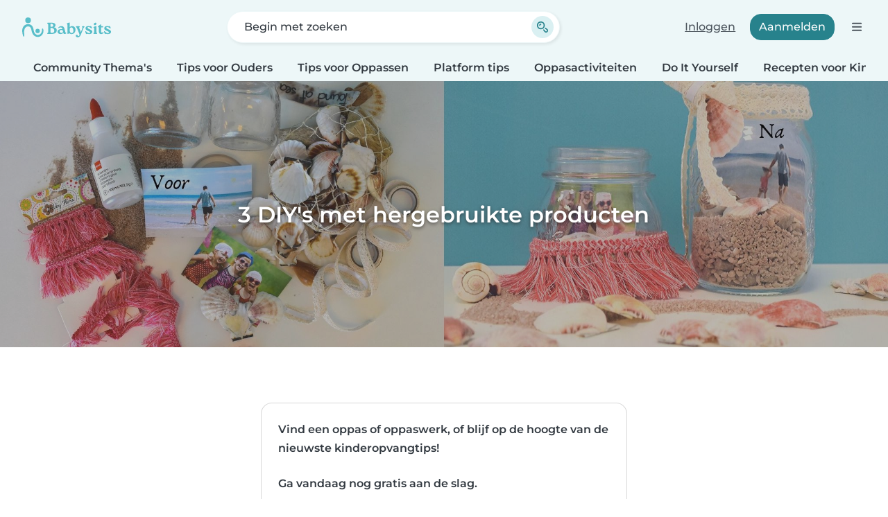

--- FILE ---
content_type: text/html; charset=UTF-8
request_url: https://www.babysits.nl/community-themas/644/maak-milieubewustzijn-leuk-voor-kinderen-met-deze-3-diys/
body_size: 18048
content:
<!doctype html>
<html class="fontawesome-i2svg-pending" lang="nl-NL" prefix="og: http://ogp.me/ns# fb: http://www.facebook.com/2008/fbml" data-bs-theme="auto">
<head>
<meta charset="utf-8">
<meta http-equiv="X-UA-Compatible" content="IE=edge">
<script type="text/javascript">(window.NREUM||(NREUM={})).init={ajax:{deny_list:["bam.nr-data.net"]},feature_flags:["soft_nav"]};(window.NREUM||(NREUM={})).loader_config={licenseKey:"92955b8f9c",applicationID:"704635646",browserID:"749343283"};;/*! For license information please see nr-loader-rum-1.308.0.min.js.LICENSE.txt */
(()=>{var e,t,r={163:(e,t,r)=>{"use strict";r.d(t,{j:()=>E});var n=r(384),i=r(1741);var a=r(2555);r(860).K7.genericEvents;const s="experimental.resources",o="register",c=e=>{if(!e||"string"!=typeof e)return!1;try{document.createDocumentFragment().querySelector(e)}catch{return!1}return!0};var d=r(2614),u=r(944),l=r(8122);const f="[data-nr-mask]",g=e=>(0,l.a)(e,(()=>{const e={feature_flags:[],experimental:{allow_registered_children:!1,resources:!1},mask_selector:"*",block_selector:"[data-nr-block]",mask_input_options:{color:!1,date:!1,"datetime-local":!1,email:!1,month:!1,number:!1,range:!1,search:!1,tel:!1,text:!1,time:!1,url:!1,week:!1,textarea:!1,select:!1,password:!0}};return{ajax:{deny_list:void 0,block_internal:!0,enabled:!0,autoStart:!0},api:{get allow_registered_children(){return e.feature_flags.includes(o)||e.experimental.allow_registered_children},set allow_registered_children(t){e.experimental.allow_registered_children=t},duplicate_registered_data:!1},browser_consent_mode:{enabled:!1},distributed_tracing:{enabled:void 0,exclude_newrelic_header:void 0,cors_use_newrelic_header:void 0,cors_use_tracecontext_headers:void 0,allowed_origins:void 0},get feature_flags(){return e.feature_flags},set feature_flags(t){e.feature_flags=t},generic_events:{enabled:!0,autoStart:!0},harvest:{interval:30},jserrors:{enabled:!0,autoStart:!0},logging:{enabled:!0,autoStart:!0},metrics:{enabled:!0,autoStart:!0},obfuscate:void 0,page_action:{enabled:!0},page_view_event:{enabled:!0,autoStart:!0},page_view_timing:{enabled:!0,autoStart:!0},performance:{capture_marks:!1,capture_measures:!1,capture_detail:!0,resources:{get enabled(){return e.feature_flags.includes(s)||e.experimental.resources},set enabled(t){e.experimental.resources=t},asset_types:[],first_party_domains:[],ignore_newrelic:!0}},privacy:{cookies_enabled:!0},proxy:{assets:void 0,beacon:void 0},session:{expiresMs:d.wk,inactiveMs:d.BB},session_replay:{autoStart:!0,enabled:!1,preload:!1,sampling_rate:10,error_sampling_rate:100,collect_fonts:!1,inline_images:!1,fix_stylesheets:!0,mask_all_inputs:!0,get mask_text_selector(){return e.mask_selector},set mask_text_selector(t){c(t)?e.mask_selector="".concat(t,",").concat(f):""===t||null===t?e.mask_selector=f:(0,u.R)(5,t)},get block_class(){return"nr-block"},get ignore_class(){return"nr-ignore"},get mask_text_class(){return"nr-mask"},get block_selector(){return e.block_selector},set block_selector(t){c(t)?e.block_selector+=",".concat(t):""!==t&&(0,u.R)(6,t)},get mask_input_options(){return e.mask_input_options},set mask_input_options(t){t&&"object"==typeof t?e.mask_input_options={...t,password:!0}:(0,u.R)(7,t)}},session_trace:{enabled:!0,autoStart:!0},soft_navigations:{enabled:!0,autoStart:!0},spa:{enabled:!0,autoStart:!0},ssl:void 0,user_actions:{enabled:!0,elementAttributes:["id","className","tagName","type"]}}})());var p=r(6154),m=r(9324);let h=0;const v={buildEnv:m.F3,distMethod:m.Xs,version:m.xv,originTime:p.WN},b={consented:!1},y={appMetadata:{},get consented(){return this.session?.state?.consent||b.consented},set consented(e){b.consented=e},customTransaction:void 0,denyList:void 0,disabled:!1,harvester:void 0,isolatedBacklog:!1,isRecording:!1,loaderType:void 0,maxBytes:3e4,obfuscator:void 0,onerror:void 0,ptid:void 0,releaseIds:{},session:void 0,timeKeeper:void 0,registeredEntities:[],jsAttributesMetadata:{bytes:0},get harvestCount(){return++h}},_=e=>{const t=(0,l.a)(e,y),r=Object.keys(v).reduce((e,t)=>(e[t]={value:v[t],writable:!1,configurable:!0,enumerable:!0},e),{});return Object.defineProperties(t,r)};var w=r(5701);const x=e=>{const t=e.startsWith("http");e+="/",r.p=t?e:"https://"+e};var R=r(7836),k=r(3241);const A={accountID:void 0,trustKey:void 0,agentID:void 0,licenseKey:void 0,applicationID:void 0,xpid:void 0},S=e=>(0,l.a)(e,A),T=new Set;function E(e,t={},r,s){let{init:o,info:c,loader_config:d,runtime:u={},exposed:l=!0}=t;if(!c){const e=(0,n.pV)();o=e.init,c=e.info,d=e.loader_config}e.init=g(o||{}),e.loader_config=S(d||{}),c.jsAttributes??={},p.bv&&(c.jsAttributes.isWorker=!0),e.info=(0,a.D)(c);const f=e.init,m=[c.beacon,c.errorBeacon];T.has(e.agentIdentifier)||(f.proxy.assets&&(x(f.proxy.assets),m.push(f.proxy.assets)),f.proxy.beacon&&m.push(f.proxy.beacon),e.beacons=[...m],function(e){const t=(0,n.pV)();Object.getOwnPropertyNames(i.W.prototype).forEach(r=>{const n=i.W.prototype[r];if("function"!=typeof n||"constructor"===n)return;let a=t[r];e[r]&&!1!==e.exposed&&"micro-agent"!==e.runtime?.loaderType&&(t[r]=(...t)=>{const n=e[r](...t);return a?a(...t):n})})}(e),(0,n.US)("activatedFeatures",w.B)),u.denyList=[...f.ajax.deny_list||[],...f.ajax.block_internal?m:[]],u.ptid=e.agentIdentifier,u.loaderType=r,e.runtime=_(u),T.has(e.agentIdentifier)||(e.ee=R.ee.get(e.agentIdentifier),e.exposed=l,(0,k.W)({agentIdentifier:e.agentIdentifier,drained:!!w.B?.[e.agentIdentifier],type:"lifecycle",name:"initialize",feature:void 0,data:e.config})),T.add(e.agentIdentifier)}},384:(e,t,r)=>{"use strict";r.d(t,{NT:()=>s,US:()=>u,Zm:()=>o,bQ:()=>d,dV:()=>c,pV:()=>l});var n=r(6154),i=r(1863),a=r(1910);const s={beacon:"bam.nr-data.net",errorBeacon:"bam.nr-data.net"};function o(){return n.gm.NREUM||(n.gm.NREUM={}),void 0===n.gm.newrelic&&(n.gm.newrelic=n.gm.NREUM),n.gm.NREUM}function c(){let e=o();return e.o||(e.o={ST:n.gm.setTimeout,SI:n.gm.setImmediate||n.gm.setInterval,CT:n.gm.clearTimeout,XHR:n.gm.XMLHttpRequest,REQ:n.gm.Request,EV:n.gm.Event,PR:n.gm.Promise,MO:n.gm.MutationObserver,FETCH:n.gm.fetch,WS:n.gm.WebSocket},(0,a.i)(...Object.values(e.o))),e}function d(e,t){let r=o();r.initializedAgents??={},t.initializedAt={ms:(0,i.t)(),date:new Date},r.initializedAgents[e]=t}function u(e,t){o()[e]=t}function l(){return function(){let e=o();const t=e.info||{};e.info={beacon:s.beacon,errorBeacon:s.errorBeacon,...t}}(),function(){let e=o();const t=e.init||{};e.init={...t}}(),c(),function(){let e=o();const t=e.loader_config||{};e.loader_config={...t}}(),o()}},782:(e,t,r)=>{"use strict";r.d(t,{T:()=>n});const n=r(860).K7.pageViewTiming},860:(e,t,r)=>{"use strict";r.d(t,{$J:()=>u,K7:()=>c,P3:()=>d,XX:()=>i,Yy:()=>o,df:()=>a,qY:()=>n,v4:()=>s});const n="events",i="jserrors",a="browser/blobs",s="rum",o="browser/logs",c={ajax:"ajax",genericEvents:"generic_events",jserrors:i,logging:"logging",metrics:"metrics",pageAction:"page_action",pageViewEvent:"page_view_event",pageViewTiming:"page_view_timing",sessionReplay:"session_replay",sessionTrace:"session_trace",softNav:"soft_navigations",spa:"spa"},d={[c.pageViewEvent]:1,[c.pageViewTiming]:2,[c.metrics]:3,[c.jserrors]:4,[c.spa]:5,[c.ajax]:6,[c.sessionTrace]:7,[c.softNav]:8,[c.sessionReplay]:9,[c.logging]:10,[c.genericEvents]:11},u={[c.pageViewEvent]:s,[c.pageViewTiming]:n,[c.ajax]:n,[c.spa]:n,[c.softNav]:n,[c.metrics]:i,[c.jserrors]:i,[c.sessionTrace]:a,[c.sessionReplay]:a,[c.logging]:o,[c.genericEvents]:"ins"}},944:(e,t,r)=>{"use strict";r.d(t,{R:()=>i});var n=r(3241);function i(e,t){"function"==typeof console.debug&&(console.debug("New Relic Warning: https://github.com/newrelic/newrelic-browser-agent/blob/main/docs/warning-codes.md#".concat(e),t),(0,n.W)({agentIdentifier:null,drained:null,type:"data",name:"warn",feature:"warn",data:{code:e,secondary:t}}))}},1687:(e,t,r)=>{"use strict";r.d(t,{Ak:()=>d,Ze:()=>f,x3:()=>u});var n=r(3241),i=r(7836),a=r(3606),s=r(860),o=r(2646);const c={};function d(e,t){const r={staged:!1,priority:s.P3[t]||0};l(e),c[e].get(t)||c[e].set(t,r)}function u(e,t){e&&c[e]&&(c[e].get(t)&&c[e].delete(t),p(e,t,!1),c[e].size&&g(e))}function l(e){if(!e)throw new Error("agentIdentifier required");c[e]||(c[e]=new Map)}function f(e="",t="feature",r=!1){if(l(e),!e||!c[e].get(t)||r)return p(e,t);c[e].get(t).staged=!0,g(e)}function g(e){const t=Array.from(c[e]);t.every(([e,t])=>t.staged)&&(t.sort((e,t)=>e[1].priority-t[1].priority),t.forEach(([t])=>{c[e].delete(t),p(e,t)}))}function p(e,t,r=!0){const s=e?i.ee.get(e):i.ee,c=a.i.handlers;if(!s.aborted&&s.backlog&&c){if((0,n.W)({agentIdentifier:e,type:"lifecycle",name:"drain",feature:t}),r){const e=s.backlog[t],r=c[t];if(r){for(let t=0;e&&t<e.length;++t)m(e[t],r);Object.entries(r).forEach(([e,t])=>{Object.values(t||{}).forEach(t=>{t[0]?.on&&t[0]?.context()instanceof o.y&&t[0].on(e,t[1])})})}}s.isolatedBacklog||delete c[t],s.backlog[t]=null,s.emit("drain-"+t,[])}}function m(e,t){var r=e[1];Object.values(t[r]||{}).forEach(t=>{var r=e[0];if(t[0]===r){var n=t[1],i=e[3],a=e[2];n.apply(i,a)}})}},1738:(e,t,r)=>{"use strict";r.d(t,{U:()=>g,Y:()=>f});var n=r(3241),i=r(9908),a=r(1863),s=r(944),o=r(5701),c=r(3969),d=r(8362),u=r(860),l=r(4261);function f(e,t,r,a){const f=a||r;!f||f[e]&&f[e]!==d.d.prototype[e]||(f[e]=function(){(0,i.p)(c.xV,["API/"+e+"/called"],void 0,u.K7.metrics,r.ee),(0,n.W)({agentIdentifier:r.agentIdentifier,drained:!!o.B?.[r.agentIdentifier],type:"data",name:"api",feature:l.Pl+e,data:{}});try{return t.apply(this,arguments)}catch(e){(0,s.R)(23,e)}})}function g(e,t,r,n,s){const o=e.info;null===r?delete o.jsAttributes[t]:o.jsAttributes[t]=r,(s||null===r)&&(0,i.p)(l.Pl+n,[(0,a.t)(),t,r],void 0,"session",e.ee)}},1741:(e,t,r)=>{"use strict";r.d(t,{W:()=>a});var n=r(944),i=r(4261);class a{#e(e,...t){if(this[e]!==a.prototype[e])return this[e](...t);(0,n.R)(35,e)}addPageAction(e,t){return this.#e(i.hG,e,t)}register(e){return this.#e(i.eY,e)}recordCustomEvent(e,t){return this.#e(i.fF,e,t)}setPageViewName(e,t){return this.#e(i.Fw,e,t)}setCustomAttribute(e,t,r){return this.#e(i.cD,e,t,r)}noticeError(e,t){return this.#e(i.o5,e,t)}setUserId(e,t=!1){return this.#e(i.Dl,e,t)}setApplicationVersion(e){return this.#e(i.nb,e)}setErrorHandler(e){return this.#e(i.bt,e)}addRelease(e,t){return this.#e(i.k6,e,t)}log(e,t){return this.#e(i.$9,e,t)}start(){return this.#e(i.d3)}finished(e){return this.#e(i.BL,e)}recordReplay(){return this.#e(i.CH)}pauseReplay(){return this.#e(i.Tb)}addToTrace(e){return this.#e(i.U2,e)}setCurrentRouteName(e){return this.#e(i.PA,e)}interaction(e){return this.#e(i.dT,e)}wrapLogger(e,t,r){return this.#e(i.Wb,e,t,r)}measure(e,t){return this.#e(i.V1,e,t)}consent(e){return this.#e(i.Pv,e)}}},1863:(e,t,r)=>{"use strict";function n(){return Math.floor(performance.now())}r.d(t,{t:()=>n})},1910:(e,t,r)=>{"use strict";r.d(t,{i:()=>a});var n=r(944);const i=new Map;function a(...e){return e.every(e=>{if(i.has(e))return i.get(e);const t="function"==typeof e?e.toString():"",r=t.includes("[native code]"),a=t.includes("nrWrapper");return r||a||(0,n.R)(64,e?.name||t),i.set(e,r),r})}},2555:(e,t,r)=>{"use strict";r.d(t,{D:()=>o,f:()=>s});var n=r(384),i=r(8122);const a={beacon:n.NT.beacon,errorBeacon:n.NT.errorBeacon,licenseKey:void 0,applicationID:void 0,sa:void 0,queueTime:void 0,applicationTime:void 0,ttGuid:void 0,user:void 0,account:void 0,product:void 0,extra:void 0,jsAttributes:{},userAttributes:void 0,atts:void 0,transactionName:void 0,tNamePlain:void 0};function s(e){try{return!!e.licenseKey&&!!e.errorBeacon&&!!e.applicationID}catch(e){return!1}}const o=e=>(0,i.a)(e,a)},2614:(e,t,r)=>{"use strict";r.d(t,{BB:()=>s,H3:()=>n,g:()=>d,iL:()=>c,tS:()=>o,uh:()=>i,wk:()=>a});const n="NRBA",i="SESSION",a=144e5,s=18e5,o={STARTED:"session-started",PAUSE:"session-pause",RESET:"session-reset",RESUME:"session-resume",UPDATE:"session-update"},c={SAME_TAB:"same-tab",CROSS_TAB:"cross-tab"},d={OFF:0,FULL:1,ERROR:2}},2646:(e,t,r)=>{"use strict";r.d(t,{y:()=>n});class n{constructor(e){this.contextId=e}}},2843:(e,t,r)=>{"use strict";r.d(t,{G:()=>a,u:()=>i});var n=r(3878);function i(e,t=!1,r,i){(0,n.DD)("visibilitychange",function(){if(t)return void("hidden"===document.visibilityState&&e());e(document.visibilityState)},r,i)}function a(e,t,r){(0,n.sp)("pagehide",e,t,r)}},3241:(e,t,r)=>{"use strict";r.d(t,{W:()=>a});var n=r(6154);const i="newrelic";function a(e={}){try{n.gm.dispatchEvent(new CustomEvent(i,{detail:e}))}catch(e){}}},3606:(e,t,r)=>{"use strict";r.d(t,{i:()=>a});var n=r(9908);a.on=s;var i=a.handlers={};function a(e,t,r,a){s(a||n.d,i,e,t,r)}function s(e,t,r,i,a){a||(a="feature"),e||(e=n.d);var s=t[a]=t[a]||{};(s[r]=s[r]||[]).push([e,i])}},3878:(e,t,r)=>{"use strict";function n(e,t){return{capture:e,passive:!1,signal:t}}function i(e,t,r=!1,i){window.addEventListener(e,t,n(r,i))}function a(e,t,r=!1,i){document.addEventListener(e,t,n(r,i))}r.d(t,{DD:()=>a,jT:()=>n,sp:()=>i})},3969:(e,t,r)=>{"use strict";r.d(t,{TZ:()=>n,XG:()=>o,rs:()=>i,xV:()=>s,z_:()=>a});const n=r(860).K7.metrics,i="sm",a="cm",s="storeSupportabilityMetrics",o="storeEventMetrics"},4234:(e,t,r)=>{"use strict";r.d(t,{W:()=>a});var n=r(7836),i=r(1687);class a{constructor(e,t){this.agentIdentifier=e,this.ee=n.ee.get(e),this.featureName=t,this.blocked=!1}deregisterDrain(){(0,i.x3)(this.agentIdentifier,this.featureName)}}},4261:(e,t,r)=>{"use strict";r.d(t,{$9:()=>d,BL:()=>o,CH:()=>g,Dl:()=>_,Fw:()=>y,PA:()=>h,Pl:()=>n,Pv:()=>k,Tb:()=>l,U2:()=>a,V1:()=>R,Wb:()=>x,bt:()=>b,cD:()=>v,d3:()=>w,dT:()=>c,eY:()=>p,fF:()=>f,hG:()=>i,k6:()=>s,nb:()=>m,o5:()=>u});const n="api-",i="addPageAction",a="addToTrace",s="addRelease",o="finished",c="interaction",d="log",u="noticeError",l="pauseReplay",f="recordCustomEvent",g="recordReplay",p="register",m="setApplicationVersion",h="setCurrentRouteName",v="setCustomAttribute",b="setErrorHandler",y="setPageViewName",_="setUserId",w="start",x="wrapLogger",R="measure",k="consent"},5289:(e,t,r)=>{"use strict";r.d(t,{GG:()=>s,Qr:()=>c,sB:()=>o});var n=r(3878),i=r(6389);function a(){return"undefined"==typeof document||"complete"===document.readyState}function s(e,t){if(a())return e();const r=(0,i.J)(e),s=setInterval(()=>{a()&&(clearInterval(s),r())},500);(0,n.sp)("load",r,t)}function o(e){if(a())return e();(0,n.DD)("DOMContentLoaded",e)}function c(e){if(a())return e();(0,n.sp)("popstate",e)}},5607:(e,t,r)=>{"use strict";r.d(t,{W:()=>n});const n=(0,r(9566).bz)()},5701:(e,t,r)=>{"use strict";r.d(t,{B:()=>a,t:()=>s});var n=r(3241);const i=new Set,a={};function s(e,t){const r=t.agentIdentifier;a[r]??={},e&&"object"==typeof e&&(i.has(r)||(t.ee.emit("rumresp",[e]),a[r]=e,i.add(r),(0,n.W)({agentIdentifier:r,loaded:!0,drained:!0,type:"lifecycle",name:"load",feature:void 0,data:e})))}},6154:(e,t,r)=>{"use strict";r.d(t,{OF:()=>c,RI:()=>i,WN:()=>u,bv:()=>a,eN:()=>l,gm:()=>s,mw:()=>o,sb:()=>d});var n=r(1863);const i="undefined"!=typeof window&&!!window.document,a="undefined"!=typeof WorkerGlobalScope&&("undefined"!=typeof self&&self instanceof WorkerGlobalScope&&self.navigator instanceof WorkerNavigator||"undefined"!=typeof globalThis&&globalThis instanceof WorkerGlobalScope&&globalThis.navigator instanceof WorkerNavigator),s=i?window:"undefined"!=typeof WorkerGlobalScope&&("undefined"!=typeof self&&self instanceof WorkerGlobalScope&&self||"undefined"!=typeof globalThis&&globalThis instanceof WorkerGlobalScope&&globalThis),o=Boolean("hidden"===s?.document?.visibilityState),c=/iPad|iPhone|iPod/.test(s.navigator?.userAgent),d=c&&"undefined"==typeof SharedWorker,u=((()=>{const e=s.navigator?.userAgent?.match(/Firefox[/\s](\d+\.\d+)/);Array.isArray(e)&&e.length>=2&&e[1]})(),Date.now()-(0,n.t)()),l=()=>"undefined"!=typeof PerformanceNavigationTiming&&s?.performance?.getEntriesByType("navigation")?.[0]?.responseStart},6389:(e,t,r)=>{"use strict";function n(e,t=500,r={}){const n=r?.leading||!1;let i;return(...r)=>{n&&void 0===i&&(e.apply(this,r),i=setTimeout(()=>{i=clearTimeout(i)},t)),n||(clearTimeout(i),i=setTimeout(()=>{e.apply(this,r)},t))}}function i(e){let t=!1;return(...r)=>{t||(t=!0,e.apply(this,r))}}r.d(t,{J:()=>i,s:()=>n})},6630:(e,t,r)=>{"use strict";r.d(t,{T:()=>n});const n=r(860).K7.pageViewEvent},7699:(e,t,r)=>{"use strict";r.d(t,{It:()=>a,KC:()=>o,No:()=>i,qh:()=>s});var n=r(860);const i=16e3,a=1e6,s="SESSION_ERROR",o={[n.K7.logging]:!0,[n.K7.genericEvents]:!1,[n.K7.jserrors]:!1,[n.K7.ajax]:!1}},7836:(e,t,r)=>{"use strict";r.d(t,{P:()=>o,ee:()=>c});var n=r(384),i=r(8990),a=r(2646),s=r(5607);const o="nr@context:".concat(s.W),c=function e(t,r){var n={},s={},u={},l=!1;try{l=16===r.length&&d.initializedAgents?.[r]?.runtime.isolatedBacklog}catch(e){}var f={on:p,addEventListener:p,removeEventListener:function(e,t){var r=n[e];if(!r)return;for(var i=0;i<r.length;i++)r[i]===t&&r.splice(i,1)},emit:function(e,r,n,i,a){!1!==a&&(a=!0);if(c.aborted&&!i)return;t&&a&&t.emit(e,r,n);var o=g(n);m(e).forEach(e=>{e.apply(o,r)});var d=v()[s[e]];d&&d.push([f,e,r,o]);return o},get:h,listeners:m,context:g,buffer:function(e,t){const r=v();if(t=t||"feature",f.aborted)return;Object.entries(e||{}).forEach(([e,n])=>{s[n]=t,t in r||(r[t]=[])})},abort:function(){f._aborted=!0,Object.keys(f.backlog).forEach(e=>{delete f.backlog[e]})},isBuffering:function(e){return!!v()[s[e]]},debugId:r,backlog:l?{}:t&&"object"==typeof t.backlog?t.backlog:{},isolatedBacklog:l};return Object.defineProperty(f,"aborted",{get:()=>{let e=f._aborted||!1;return e||(t&&(e=t.aborted),e)}}),f;function g(e){return e&&e instanceof a.y?e:e?(0,i.I)(e,o,()=>new a.y(o)):new a.y(o)}function p(e,t){n[e]=m(e).concat(t)}function m(e){return n[e]||[]}function h(t){return u[t]=u[t]||e(f,t)}function v(){return f.backlog}}(void 0,"globalEE"),d=(0,n.Zm)();d.ee||(d.ee=c)},8122:(e,t,r)=>{"use strict";r.d(t,{a:()=>i});var n=r(944);function i(e,t){try{if(!e||"object"!=typeof e)return(0,n.R)(3);if(!t||"object"!=typeof t)return(0,n.R)(4);const r=Object.create(Object.getPrototypeOf(t),Object.getOwnPropertyDescriptors(t)),a=0===Object.keys(r).length?e:r;for(let s in a)if(void 0!==e[s])try{if(null===e[s]){r[s]=null;continue}Array.isArray(e[s])&&Array.isArray(t[s])?r[s]=Array.from(new Set([...e[s],...t[s]])):"object"==typeof e[s]&&"object"==typeof t[s]?r[s]=i(e[s],t[s]):r[s]=e[s]}catch(e){r[s]||(0,n.R)(1,e)}return r}catch(e){(0,n.R)(2,e)}}},8362:(e,t,r)=>{"use strict";r.d(t,{d:()=>a});var n=r(9566),i=r(1741);class a extends i.W{agentIdentifier=(0,n.LA)(16)}},8374:(e,t,r)=>{r.nc=(()=>{try{return document?.currentScript?.nonce}catch(e){}return""})()},8990:(e,t,r)=>{"use strict";r.d(t,{I:()=>i});var n=Object.prototype.hasOwnProperty;function i(e,t,r){if(n.call(e,t))return e[t];var i=r();if(Object.defineProperty&&Object.keys)try{return Object.defineProperty(e,t,{value:i,writable:!0,enumerable:!1}),i}catch(e){}return e[t]=i,i}},9324:(e,t,r)=>{"use strict";r.d(t,{F3:()=>i,Xs:()=>a,xv:()=>n});const n="1.308.0",i="PROD",a="CDN"},9566:(e,t,r)=>{"use strict";r.d(t,{LA:()=>o,bz:()=>s});var n=r(6154);const i="xxxxxxxx-xxxx-4xxx-yxxx-xxxxxxxxxxxx";function a(e,t){return e?15&e[t]:16*Math.random()|0}function s(){const e=n.gm?.crypto||n.gm?.msCrypto;let t,r=0;return e&&e.getRandomValues&&(t=e.getRandomValues(new Uint8Array(30))),i.split("").map(e=>"x"===e?a(t,r++).toString(16):"y"===e?(3&a()|8).toString(16):e).join("")}function o(e){const t=n.gm?.crypto||n.gm?.msCrypto;let r,i=0;t&&t.getRandomValues&&(r=t.getRandomValues(new Uint8Array(e)));const s=[];for(var o=0;o<e;o++)s.push(a(r,i++).toString(16));return s.join("")}},9908:(e,t,r)=>{"use strict";r.d(t,{d:()=>n,p:()=>i});var n=r(7836).ee.get("handle");function i(e,t,r,i,a){a?(a.buffer([e],i),a.emit(e,t,r)):(n.buffer([e],i),n.emit(e,t,r))}}},n={};function i(e){var t=n[e];if(void 0!==t)return t.exports;var a=n[e]={exports:{}};return r[e](a,a.exports,i),a.exports}i.m=r,i.d=(e,t)=>{for(var r in t)i.o(t,r)&&!i.o(e,r)&&Object.defineProperty(e,r,{enumerable:!0,get:t[r]})},i.f={},i.e=e=>Promise.all(Object.keys(i.f).reduce((t,r)=>(i.f[r](e,t),t),[])),i.u=e=>"nr-rum-1.308.0.min.js",i.o=(e,t)=>Object.prototype.hasOwnProperty.call(e,t),e={},t="NRBA-1.308.0.PROD:",i.l=(r,n,a,s)=>{if(e[r])e[r].push(n);else{var o,c;if(void 0!==a)for(var d=document.getElementsByTagName("script"),u=0;u<d.length;u++){var l=d[u];if(l.getAttribute("src")==r||l.getAttribute("data-webpack")==t+a){o=l;break}}if(!o){c=!0;var f={296:"sha512-+MIMDsOcckGXa1EdWHqFNv7P+JUkd5kQwCBr3KE6uCvnsBNUrdSt4a/3/L4j4TxtnaMNjHpza2/erNQbpacJQA=="};(o=document.createElement("script")).charset="utf-8",i.nc&&o.setAttribute("nonce",i.nc),o.setAttribute("data-webpack",t+a),o.src=r,0!==o.src.indexOf(window.location.origin+"/")&&(o.crossOrigin="anonymous"),f[s]&&(o.integrity=f[s])}e[r]=[n];var g=(t,n)=>{o.onerror=o.onload=null,clearTimeout(p);var i=e[r];if(delete e[r],o.parentNode&&o.parentNode.removeChild(o),i&&i.forEach(e=>e(n)),t)return t(n)},p=setTimeout(g.bind(null,void 0,{type:"timeout",target:o}),12e4);o.onerror=g.bind(null,o.onerror),o.onload=g.bind(null,o.onload),c&&document.head.appendChild(o)}},i.r=e=>{"undefined"!=typeof Symbol&&Symbol.toStringTag&&Object.defineProperty(e,Symbol.toStringTag,{value:"Module"}),Object.defineProperty(e,"__esModule",{value:!0})},i.p="https://js-agent.newrelic.com/",(()=>{var e={374:0,840:0};i.f.j=(t,r)=>{var n=i.o(e,t)?e[t]:void 0;if(0!==n)if(n)r.push(n[2]);else{var a=new Promise((r,i)=>n=e[t]=[r,i]);r.push(n[2]=a);var s=i.p+i.u(t),o=new Error;i.l(s,r=>{if(i.o(e,t)&&(0!==(n=e[t])&&(e[t]=void 0),n)){var a=r&&("load"===r.type?"missing":r.type),s=r&&r.target&&r.target.src;o.message="Loading chunk "+t+" failed: ("+a+": "+s+")",o.name="ChunkLoadError",o.type=a,o.request=s,n[1](o)}},"chunk-"+t,t)}};var t=(t,r)=>{var n,a,[s,o,c]=r,d=0;if(s.some(t=>0!==e[t])){for(n in o)i.o(o,n)&&(i.m[n]=o[n]);if(c)c(i)}for(t&&t(r);d<s.length;d++)a=s[d],i.o(e,a)&&e[a]&&e[a][0](),e[a]=0},r=self["webpackChunk:NRBA-1.308.0.PROD"]=self["webpackChunk:NRBA-1.308.0.PROD"]||[];r.forEach(t.bind(null,0)),r.push=t.bind(null,r.push.bind(r))})(),(()=>{"use strict";i(8374);var e=i(8362),t=i(860);const r=Object.values(t.K7);var n=i(163);var a=i(9908),s=i(1863),o=i(4261),c=i(1738);var d=i(1687),u=i(4234),l=i(5289),f=i(6154),g=i(944),p=i(384);const m=e=>f.RI&&!0===e?.privacy.cookies_enabled;function h(e){return!!(0,p.dV)().o.MO&&m(e)&&!0===e?.session_trace.enabled}var v=i(6389),b=i(7699);class y extends u.W{constructor(e,t){super(e.agentIdentifier,t),this.agentRef=e,this.abortHandler=void 0,this.featAggregate=void 0,this.loadedSuccessfully=void 0,this.onAggregateImported=new Promise(e=>{this.loadedSuccessfully=e}),this.deferred=Promise.resolve(),!1===e.init[this.featureName].autoStart?this.deferred=new Promise((t,r)=>{this.ee.on("manual-start-all",(0,v.J)(()=>{(0,d.Ak)(e.agentIdentifier,this.featureName),t()}))}):(0,d.Ak)(e.agentIdentifier,t)}importAggregator(e,t,r={}){if(this.featAggregate)return;const n=async()=>{let n;await this.deferred;try{if(m(e.init)){const{setupAgentSession:t}=await i.e(296).then(i.bind(i,3305));n=t(e)}}catch(e){(0,g.R)(20,e),this.ee.emit("internal-error",[e]),(0,a.p)(b.qh,[e],void 0,this.featureName,this.ee)}try{if(!this.#t(this.featureName,n,e.init))return(0,d.Ze)(this.agentIdentifier,this.featureName),void this.loadedSuccessfully(!1);const{Aggregate:i}=await t();this.featAggregate=new i(e,r),e.runtime.harvester.initializedAggregates.push(this.featAggregate),this.loadedSuccessfully(!0)}catch(e){(0,g.R)(34,e),this.abortHandler?.(),(0,d.Ze)(this.agentIdentifier,this.featureName,!0),this.loadedSuccessfully(!1),this.ee&&this.ee.abort()}};f.RI?(0,l.GG)(()=>n(),!0):n()}#t(e,r,n){if(this.blocked)return!1;switch(e){case t.K7.sessionReplay:return h(n)&&!!r;case t.K7.sessionTrace:return!!r;default:return!0}}}var _=i(6630),w=i(2614),x=i(3241);class R extends y{static featureName=_.T;constructor(e){var t;super(e,_.T),this.setupInspectionEvents(e.agentIdentifier),t=e,(0,c.Y)(o.Fw,function(e,r){"string"==typeof e&&("/"!==e.charAt(0)&&(e="/"+e),t.runtime.customTransaction=(r||"http://custom.transaction")+e,(0,a.p)(o.Pl+o.Fw,[(0,s.t)()],void 0,void 0,t.ee))},t),this.importAggregator(e,()=>i.e(296).then(i.bind(i,3943)))}setupInspectionEvents(e){const t=(t,r)=>{t&&(0,x.W)({agentIdentifier:e,timeStamp:t.timeStamp,loaded:"complete"===t.target.readyState,type:"window",name:r,data:t.target.location+""})};(0,l.sB)(e=>{t(e,"DOMContentLoaded")}),(0,l.GG)(e=>{t(e,"load")}),(0,l.Qr)(e=>{t(e,"navigate")}),this.ee.on(w.tS.UPDATE,(t,r)=>{(0,x.W)({agentIdentifier:e,type:"lifecycle",name:"session",data:r})})}}class k extends e.d{constructor(e){var t;(super(),f.gm)?(this.features={},(0,p.bQ)(this.agentIdentifier,this),this.desiredFeatures=new Set(e.features||[]),this.desiredFeatures.add(R),(0,n.j)(this,e,e.loaderType||"agent"),t=this,(0,c.Y)(o.cD,function(e,r,n=!1){if("string"==typeof e){if(["string","number","boolean"].includes(typeof r)||null===r)return(0,c.U)(t,e,r,o.cD,n);(0,g.R)(40,typeof r)}else(0,g.R)(39,typeof e)},t),function(e){(0,c.Y)(o.Dl,function(t,r=!1){if("string"!=typeof t&&null!==t)return void(0,g.R)(41,typeof t);const n=e.info.jsAttributes["enduser.id"];r&&null!=n&&n!==t?(0,a.p)(o.Pl+"setUserIdAndResetSession",[t],void 0,"session",e.ee):(0,c.U)(e,"enduser.id",t,o.Dl,!0)},e)}(this),function(e){(0,c.Y)(o.nb,function(t){if("string"==typeof t||null===t)return(0,c.U)(e,"application.version",t,o.nb,!1);(0,g.R)(42,typeof t)},e)}(this),function(e){(0,c.Y)(o.d3,function(){e.ee.emit("manual-start-all")},e)}(this),function(e){(0,c.Y)(o.Pv,function(t=!0){if("boolean"==typeof t){if((0,a.p)(o.Pl+o.Pv,[t],void 0,"session",e.ee),e.runtime.consented=t,t){const t=e.features.page_view_event;t.onAggregateImported.then(e=>{const r=t.featAggregate;e&&!r.sentRum&&r.sendRum()})}}else(0,g.R)(65,typeof t)},e)}(this),this.run()):(0,g.R)(21)}get config(){return{info:this.info,init:this.init,loader_config:this.loader_config,runtime:this.runtime}}get api(){return this}run(){try{const e=function(e){const t={};return r.forEach(r=>{t[r]=!!e[r]?.enabled}),t}(this.init),n=[...this.desiredFeatures];n.sort((e,r)=>t.P3[e.featureName]-t.P3[r.featureName]),n.forEach(r=>{if(!e[r.featureName]&&r.featureName!==t.K7.pageViewEvent)return;if(r.featureName===t.K7.spa)return void(0,g.R)(67);const n=function(e){switch(e){case t.K7.ajax:return[t.K7.jserrors];case t.K7.sessionTrace:return[t.K7.ajax,t.K7.pageViewEvent];case t.K7.sessionReplay:return[t.K7.sessionTrace];case t.K7.pageViewTiming:return[t.K7.pageViewEvent];default:return[]}}(r.featureName).filter(e=>!(e in this.features));n.length>0&&(0,g.R)(36,{targetFeature:r.featureName,missingDependencies:n}),this.features[r.featureName]=new r(this)})}catch(e){(0,g.R)(22,e);for(const e in this.features)this.features[e].abortHandler?.();const t=(0,p.Zm)();delete t.initializedAgents[this.agentIdentifier]?.features,delete this.sharedAggregator;return t.ee.get(this.agentIdentifier).abort(),!1}}}var A=i(2843),S=i(782);class T extends y{static featureName=S.T;constructor(e){super(e,S.T),f.RI&&((0,A.u)(()=>(0,a.p)("docHidden",[(0,s.t)()],void 0,S.T,this.ee),!0),(0,A.G)(()=>(0,a.p)("winPagehide",[(0,s.t)()],void 0,S.T,this.ee)),this.importAggregator(e,()=>i.e(296).then(i.bind(i,2117))))}}var E=i(3969);class I extends y{static featureName=E.TZ;constructor(e){super(e,E.TZ),f.RI&&document.addEventListener("securitypolicyviolation",e=>{(0,a.p)(E.xV,["Generic/CSPViolation/Detected"],void 0,this.featureName,this.ee)}),this.importAggregator(e,()=>i.e(296).then(i.bind(i,9623)))}}new k({features:[R,T,I],loaderType:"lite"})})()})();</script>
<title>Maak milieubewustzijn leuk voor kinderen met deze 3 DIY&#039;s</title>
<meta name="viewport" content="width=device-width, initial-scale=1, shrink-to-fit=no, viewport-fit=cover">
<link rel="manifest" href="/manifest.json">
<meta name="mobile-web-app-capable" content="yes">
<meta name="DESCRIPTION" content="Materiaalverspilling is een probleem dat iedereen treft. Hergebruik je oude producten en maak er een leuke DIY voor kinderen van!"/>
<meta name="AUTHOR" content="Babysits"/>
<meta name="robots" content="INDEX,FOLLOW"/>
<meta name="apple-itunes-app" content="app-id=969858366">
    <meta property="fb:app_id" content="151105198293617"/>
    <meta property="og:description" content="Materiaalverspilling is een probleem dat iedereen treft. Hergebruik je oude producten en maak er een leuke DIY voor kinderen van!"/>
    <meta property="og:title" content="Maak milieubewustzijn leuk voor kinderen met deze 3 DIY&#039;s"/>
    <meta property="og:type" content="article"/>
    <meta property="og:site_name" content="Babysits"/>
    <meta property="og:url" content="https://www.babysits.nl/community-themas/644/maak-milieubewustzijn-leuk-voor-kinderen-met-deze-3-diys/"/>
    <meta property="og:image" content="https://cdn.babysits.com/content/nl/article/3-diys-met-hergebruikte-producten-644-1571128176.jpg"/>
                <meta property="og:image:width" content="2048"/>
        <meta property="og:image:height" content="1024"/>
            <meta name="twitter:card" content="summary_large_image"/>
    <meta name="twitter:site" content="@babysitsnl"/>
    <meta name="twitter:title" content="Maak milieubewustzijn leuk voor kinderen met deze 3 DIY&#039;s"/>
    <meta name="twitter:description" content="Materiaalverspilling is een probleem dat iedereen treft. Hergebruik je oude producten en maak er een leuke DIY voor kinderen van!"/>
    <meta name="twitter:image" content="https://cdn.babysits.com/content/nl/article/3-diys-met-hergebruikte-producten-644-1571128176.jpg"/>
<!-- Chrome, Firefox OS and Opera -->
<meta name="theme-color" content="#EDF7F8">

<link rel="icon" type="image/x-icon" href="/favicon.ico"/>
<link rel="icon" type="image/svg+xml" href="/icon.svg"/>
<link rel="apple-touch-icon" sizes="180x180" href="/apple-touch-icon.png"/>
<link rel="canonical" href="https://www.babysits.nl/community-themas/644/maak-milieubewustzijn-leuk-voor-kinderen-met-deze-3-diys/"/>
<link rel="alternate" href="https://www.babysits.nl/community-themas/644/maak-milieubewustzijn-leuk-voor-kinderen-met-deze-3-diys/" hreflang="nl-NL"/>


    <link rel="stylesheet" href="/inc/assets/962.9c93a686.css"><link rel="stylesheet" href="/inc/assets/216.4dac89da.css"><link rel="stylesheet" href="/inc/assets/main.0eebeb2c.css">
<link rel="preload" href="https://cdn.babysits.com/global/fonts/montserrat-v30-cyrillic_cyrillic-ext_latin_latin-ext_vietnamese-500.woff2" as="font" type="font/woff2" crossorigin>
<link rel="preload" href="https://cdn.babysits.com/global/fonts/montserrat-v30-cyrillic_cyrillic-ext_latin_latin-ext_vietnamese-600.woff2" as="font" type="font/woff2" crossorigin>
<script src="/inc/assets/58.45f3f2f3.js"></script><script src="/inc/assets/219.58afbba8.js"></script><script src="/inc/assets/color-modes.e7028f96.js"></script>
<!-- Google Tag Manager -->
<script>(function(w,d,s,l,i){w[l]=w[l]||[];w[l].push({'gtm.start':
    new Date().getTime(),event:'gtm.js'});var f=d.getElementsByTagName(s)[0],
    j=d.createElement(s),dl=l!='dataLayer'?'&l='+l:'';j.async=true;j.src=
    'https://www.googletagmanager.com/gtm.js?id='+i+dl;f.parentNode.insertBefore(j,f);
    })(window,document,'script','dataLayer','GTM-KGWTD7M');
</script>
<!-- End Google Tag Manager -->


<!-- Start VWO Async SmartCode -->
<link rel="preconnect" href="https://dev.visualwebsiteoptimizer.com" />
<script id='vwoCode'>
    window._vwo_code || (function() {
        var account_id=789274,
            version=2.0,
            settings_tolerance=2000,
            hide_element='body',
            hide_element_style = 'opacity:0 !important;filter:alpha(opacity=0) !important;background:none !important',
            /* DO NOT EDIT BELOW THIS LINE */
            f=false,w=window,d=document,v=d.querySelector('#vwoCode'),cK='_vwo_'+account_id+'_settings',cc={};try{var c=JSON.parse(localStorage.getItem('_vwo_'+account_id+'_config'));cc=c&&typeof c==='object'?c:{}}catch(e){}var stT=cc.stT==='session'?w.sessionStorage:w.localStorage;code={use_existing_jquery:function(){return typeof use_existing_jquery!=='undefined'?use_existing_jquery:undefined},library_tolerance:function(){return typeof library_tolerance!=='undefined'?library_tolerance:undefined},settings_tolerance:function(){return cc.sT||settings_tolerance},hide_element_style:function(){return'{'+(cc.hES||hide_element_style)+'}'},hide_element:function(){return typeof cc.hE==='string'?cc.hE:hide_element},getVersion:function(){return version},finish:function(){if(!f){f=true;var e=d.getElementById('_vis_opt_path_hides');if(e)e.parentNode.removeChild(e)}},finished:function(){return f},load:function(e){var t=this.getSettings(),n=d.createElement('script'),i=this;if(t){n.textContent=t;d.getElementsByTagName('head')[0].appendChild(n);if(!w.VWO||VWO.caE){stT.removeItem(cK);i.load(e)}}else{n.fetchPriority='high';n.src=e;n.type='text/javascript';n.onerror=function(){_vwo_code.finish()};d.getElementsByTagName('head')[0].appendChild(n)}},getSettings:function(){try{var e=stT.getItem(cK);if(!e){return}e=JSON.parse(e);if(Date.now()>e.e){stT.removeItem(cK);return}return e.s}catch(e){return}},init:function(){if(d.URL.indexOf('__vwo_disable__')>-1)return;var e=this.settings_tolerance();w._vwo_settings_timer=setTimeout(function(){_vwo_code.finish();stT.removeItem(cK)},e);var t=d.currentScript,n=d.createElement('style'),i=this.hide_element(),r=t&&!t.async&&i?i+this.hide_element_style():'',c=d.getElementsByTagName('head')[0];n.setAttribute('id','_vis_opt_path_hides');v&&n.setAttribute('nonce',v.nonce);n.setAttribute('type','text/css');if(n.styleSheet)n.styleSheet.cssText=r;else n.appendChild(d.createTextNode(r));c.appendChild(n);this.load('https://dev.visualwebsiteoptimizer.com/j.php?a='+account_id+'&u='+encodeURIComponent(d.URL)+'&vn='+version)}};w._vwo_code=code;code.init();})();
</script>
<!-- End VWO Async SmartCode -->


</head>

<body class="NL">
<!-- Google Tag Manager (noscript) -->
<noscript><iframe src="https://www.googletagmanager.com/ns.html?id=GTM-KGWTD7M"
height="0" width="0" style="display:none;visibility:hidden"></iframe></noscript>
<!-- End Google Tag Manager (noscript) -->
<div id="body-top"></div>
<header class="" id="header">
    <div class="safe-content">
        <div class="navbar p-0 pt-2 pb-2 pt-sm-3 pb-sm-3">
            <div class="d-flex">
                <a class="navbar-brand logo" href="/" aria-label="Babysits">
                    <span class="d-none">Babysits</span>
                </a>
            </div>

                            <div class="search-expandable d-none d-sm-flex">

                    
                    
                    
                    
                    <button class="search-expand-button border-light btn rounded-pill text-body justify-content-between align-items-center active d-flex">
                        <div class="d-inline-block location">Begin met zoeken</div>
                        <div class="icon bg-cyan-200 text-cyan-800 rounded-circle d-flex justify-content-center align-items-center">
                            <i class="fa-jelly fa-regular fa-magnifying-glass"></i>
                        </div>
                    </button>

                    <div class="search-bar pt-4 pb-4">

                        <div class="search-tabs d-flex fw-bold pb-3">
                            <div class="container-fluid">
                                <div class="row justify-content-center">
                                    <div class="col-12 col-md-8 col-lg-6">
                                        <div class="w-100 small">

                                            <div class="slider">
                                                <div class="slider-wrapper">
                                                    <div class="slider-items">

                                                        <div class="slider-item mb-1">

                                                            <div class="tab text-center position-relative me-3 active" data-search-url="/oppas/" data-search-type="babysitter">
                                                                <a href="/oppas/" class="pt-1 pb-1">Oppas</a>
                                                                <div class="tab-border"></div>
                                                            </div>
                                                        </div>

                                                                                                                    <div class="slider-item mb-1">
                                                                <div class="tab text-center position-relative me-3" data-search-url="/nanny/" data-search-type="nanny">
                                                                    <a href="/nanny/" class="pt-1 pb-1">Nanny&#039;s</a>
                                                                    <div class="tab-border"></div>
                                                                </div>
                                                            </div>
                                                        
                                                                                                                    <div class="slider-item mb-1">
                                                                <div class="tab text-center position-relative me-3" data-search-url="/gastouder/" data-search-type="childminder">
                                                                    <a href="/gastouder/" class="pt-1 pb-1">Gastouders</a>
                                                                    <div class="tab-border"></div>
                                                                </div>
                                                            </div>
                                                        
                                                        <div class="slider-item mb-1">
                                                            <div class="tab text-center position-relative" data-search-url="/oppaswerk/" data-search-type="parent">
                                                                <a href="/oppaswerk/" class="pt-1 pb-1">Werk</a>
                                                                <div class="tab-border"></div>
                                                            </div>
                                                        </div>

                                                    </div>
                                                </div>
                                            </div>

                                        </div>
                                    </div>
                                </div>
                            </div>
                        </div>

                        <div class="search-form">
                            <div class="container-fluid">
                                <div class="row justify-content-center">
                                    <div class="col-12 col-md-8 col-lg-6">
                                        <div>
                                            <div class="autocomplete border border-light header"
    data-controller="autocomplete"
     data-autocomplete-url-value="/oppas/"
     data-autocomplete-nearby-title-value="Zoek in de buurt"
     data-autocomplete-nearby-error-value="Je locatiegegevens zijn niet beschikbaar. Vul je locatie handmatig in."
     data-autocomplete-nearby-error-permission-value="Je hebt geen toestemming gegeven voor het delen van je locatie. Vul je locatie handmatig in.">

        <form data-action="submit->autocomplete#goToSearchPage" action="/oppas/?location=" method="get">
        <div class="input-wrapper">
            <div class="input-group flex-nowrap">
                                <input type="text" autocomplete="off" aria-hidden="true" tabindex="-1" style="position: absolute; left: -9999px;" readonly>
                <div class="d-flex justify-content-center align-items-start flex-column flex-grow-1">
                    <label for="autocomplete-header-1" class="fw-bold w-100">
                        <span class="label-babysitter-search ">
                                                            Snel een oppas vinden
                                                    </span>
                        <span class="label-nanny-search  d-none">
                            Snel een nanny vinden
                        </span>
                        <span class="label-childminder-search  d-none">
                            Snel een gastouder vinden
                        </span>
                        <span class="label-parent-search  d-none">
                            Op zoek naar oppaswerk?
                        </span>

                    </label>

                    <input id="autocomplete-header-1" autocomplete="off" name="location"
                           class="form-control"
                           type="search"
                           value=""
                           placeholder="Plaats of postcode"
                           data-action="focus->autocomplete#showNearbyOption blur->autocomplete#hideResults autocomplete#performSearch"
                           data-autocomplete-target="input"/>
                </div>

                <div class="indicator d-none" data-autocomplete-target="loader">
                    <div class="wrapper">
                        <div class="spinner-border spinner-border-sm" role="status" aria-hidden="true">
                            <span class="visually-hidden">Bezig met laden...</span>
                        </div>
                    </div>
                </div>
                <button aria-label="Zoeken" type="button" class="icon bg-cyan-200 text-cyan-800 rounded-circle d-flex justify-content-center align-items-center border-0" data-action="autocomplete#goToSearchPage">
                    <i class="fa-jelly fa-regular fa-magnifying-glass"></i>
                </button>
            </div>
        </div>
    </form>

    <div class="search-results-wrapper d-none" data-autocomplete-target="resultsContainer">
        <a class="d-none" href="" data-type="href-action" data-action="autocomplete#gotToNearby" data-autocomplete-target="nearbyLink" tabindex="0">
            <i class="fa-jelly fa-regular fa-location-arrow search-item-icon"></i>
            Zoek in de buurt
        </a>
        <div data-autocomplete-target="addressResults"></div>
    </div>
</div>

                                        </div>
                                    </div>
                                </div>
                            </div>
                        </div>

                    </div>

                </div>
            
            
                            <nav class="navbar-user-toggle">
                    <div class="d-none d-md-block">
                                                    <a class="btn btn-link text-gray-700 me-1" href="/inloggen/">Inloggen</a>
                                                                                                            <a class="btn btn-secondary me-3" href="/aanmelden/">Aanmelden</a>
                                                                        </div>

                                            <button aria-label="Open de navigatiebalk" class="navbar-toggle border-0" type="button">
                            <span class="navbar-toggler-icon"></span>
                        </button>
                                    </nav>

                <div class="navbar-xs-wrapper">
                    <div class="nav-mask"></div>
                    <div class="navbar-xs">

                        <div class="position-absolute fs-5">
                            <button class="btn button-close p-3 text-gray-600" aria-label="Sluiten"><i class="fa-solid fa-xmark"></i></button>
                        </div>

                        <div class="nav-profile mb-4">
                            <a class="d-flex flex-column align-items-center text-decoration-none" href="/profile/">
                                <div>
                                    <div class="truncated-name">
                                        Account
                                    </div>
                                </div>
                            </a>
                        </div>

                        <div class="ms-4 me-4 mb-5">
                            <div class="text-center fs-5 fw-bold mb-3">Sluit je aan bij Babysits</div>
                            <div>
                                <a class="btn btn-secondary w-100" href="/inloggen/">Inloggen of aanmelden</a>
                            </div>
                        </div>

                        <div class="nav-menu-wrapper">

                            <ul class="navbar-nav navbar-sitelinks">

                                <li class="d-block d-lg-none mb-4">
                                    <a class="d-flex justify-content-between fw-bold" href="/app_redirect/" rel="nofollow">
                                        <div>
                                            <span class="me-3 icon"><i class="fa-jelly fa-regular fa-arrow-down-to-line"></i></span>Download de App
                                        </div>
                                        <div class="d-flex align-items-center chevron">
                                            <i class="fa-solid fa-chevron-right"></i>
                                        </div>
                                    </a>
                                </li>

                            </ul>

                            <div class="support-title">Ondersteuning</div>

                            <ul class="navbar-nav navbar-sitelinks mb-4">

                                <li>
                                    <a class="d-flex justify-content-between " href="/community-themas/">
                                        <div>
                                            <span class="me-3 icon"><i class="fa-jelly fa-regular fa-book"></i></span>Tips &amp; Artikelen
                                        </div>
                                        <div class="d-flex align-items-center chevron">
                                            <i class="fa-solid fa-chevron-right"></i>
                                        </div>
                                    </a>
                                </li>

                                <li>
                                    <a class="d-flex justify-content-between " href="/over-ons/hoe-het-werkt/">
                                        <div>
                                            <span class="me-3 icon"><i class="fa-kit fa-babysits"></i></span>Hoe het werkt
                                        </div>
                                        <div class="d-flex align-items-center chevron">
                                            <i class="fa-solid fa-chevron-right"></i>
                                        </div>
                                    </a>
                                </li>

                                
                                <li>
                                    <a class="d-flex justify-content-between " href="/vertrouwen/">
                                        <div>
                                            <span class="me-3 icon"><i class="fa-kit fa-shield-check"></i></span>Vertrouwen &amp; Veiligheid
                                        </div>
                                        <div class="d-flex align-items-center chevron">
                                            <i class="fa-solid fa-chevron-right"></i>
                                        </div>
                                    </a>
                                </li>

                                <li>
                                    <a class="d-flex justify-content-between " href="/help/">
                                        <div>
                                            <span class="me-3 icon"><i class="fa-jelly-fill fa-regular fa-circle-question"></i></span>Help
                                        </div>
                                        <div class="d-flex align-items-center chevron">
                                            <i class="fa-solid fa-chevron-right"></i>
                                        </div>
                                    </a>
                                </li>

                                <li>
                                    <a class="d-flex justify-content-between " href="/tarieven/">
                                        <div>
                                            <span class="me-3 icon"><i class="fa-jelly fa-regular fa-money-bill"></i></span>Tarieven
                                        </div>
                                        <div class="d-flex align-items-center chevron">
                                            <i class="fa-solid fa-chevron-right"></i>
                                        </div>
                                    </a>
                                </li>

                            </ul>

                        </div>
                    </div>
                </div>
            
            
        </div>
    </div>
</header>

<div id="search-bar-mask" class="d-none"></div>

    <nav id="footer-fixed" class="active">
        <div class="safe-content">
            <div class="items">
                <a class="item " href="/">
                    <div class="icon position-relative">
                                                    <i class="fa-jelly fa-regular fa-house"></i>
                                            </div>
                    <div class="description">Home</div>
                </a>
                <a class="item " href="/oppas/">
                    <div class="icon position-relative">
                                                    <i class="fa-jelly fa-regular fa-magnifying-glass"></i>
                                            </div>
                    <div class="description">Zoek</div>
                </a>

                                    <a class="item " href="/bookings/">
                        <div class="icon position-relative">
                                                            <i class="fa-jelly fa-regular fa-calendar"></i>
                                                                                </div>
                        <div class="description">Boekingen</div>
                    </a>
                
                <a class="item " href="/inbox/">
                    <div class="icon position-relative">
                                                    <i class="fa-jelly fa-regular fa-comment"></i>
                                                                    </div>
                    <div class="description">Berichten</div>
                </a>

                <a class="item " href="/favorieten/">
                    <div class="icon position-relative">
                                                    <i class="fa-jelly fa-regular fa-heart"></i>
                                            </div>
                    <div class="description">Favorieten</div>
                </a>

            </div>
        </div>
    </nav>



    <div class="subnav-wrapper sticky-top">
    <div class="container-fluid">
        <div class="subnav">
            <nav>
                <ul class="nav nav-tabs full-width">
                    <li class="nav-item "><a href="/community-themas/">Community Thema&#039;s</a></li>
                                            <li class="nav-item"><a href="/community-themas/tips-ouders/">Tips voor Ouders</a></li>
                                            <li class="nav-item"><a href="/community-themas/tips-oppassen/">Tips voor Oppassen</a></li>
                                            <li class="nav-item"><a href="/community-themas/platform-tips/">Platform tips</a></li>
                                            <li class="nav-item"><a href="/community-themas/activiteiten/">Oppasactiviteiten</a></li>
                                            <li class="nav-item"><a href="/community-themas/do-it-yourself/">Do It Yourself</a></li>
                                            <li class="nav-item"><a href="/community-themas/recepten-voor-kinderen/">Recepten voor Kinderen</a></li>
                                            <li class="nav-item"><a href="/community-themas/speciale-zorg/">Speciale Zorg</a></li>
                                            <li class="nav-item"><a href="/community-themas/klimaatactie/">Klimaatactie</a></li>
                                            <li class="nav-item"><a href="/community-themas/nieuws/">Nieuws</a></li>
                                            <li class="nav-item"><a href="/community-themas/dierenopvang/">Huisdierenoppas</a></li>
                                    </ul>
                <button aria-label="Vorige" class="scroll scroll-left text-body">
                    <span class="wrapper">
                        <span class="icon"><i class="fa-solid fa-chevron-left"></i></span>
                        <span class="background"></span>
                    </span>
                </button>
                <button aria-label="Volgende" class="scroll scroll-right text-body">
                    <span class="wrapper">
                        <span class="background"></span>
                        <span class="icon"><i class="fa-solid fa-chevron-right"></i></span>
                    </span>
                </button>
            </nav>
        </div>
    </div>
</div>


<div class="mainContent">
            <div class="container-fluid">
            
        </div>
    
    <div id="community" class="article">

    <section class="media-photo-block">
                    <img src="https://cdn.babysits.com/content/nl/article/3-diys-met-hergebruikte-producten-644-1571128176.jpg" width="2048" height="1024" class="media-cover" alt="3 DIY&#039;s met hergebruikte producten" />
                <div class="media-cover-dark"></div>
        <div class="title">
            <div class="container-fluid">
                <div class="row">
                    <div class="offset-sm-1 col-sm-10 offset-md-2 col-md-8">

                        <h1>3 DIY&#039;s met hergebruikte producten</h1>

                        
                    </div>
                </div>
            </div>
        </div>
    </section>

    <section class="section-container">
        <div class="container-fluid">
            <div class="row">
                <div class="offset-sm-1 col-sm-10 offset-lg-2 col-lg-8">

                                            <div class="row justify-content-center">
                            <div class="col-10 col-md-8">
                                <div class="card rounded p-4 mb-5">
                                    <p class="fw-bold">Vind een oppas of oppaswerk, of blijf op de hoogte van de nieuwste kinderopvangtips!</p>
                                    <p class="fw-bold">Ga vandaag nog gratis aan de slag.</p>

                                    <a class="btn btn-secondary" href="/aanmelden/">Beginnen</a>
                                </div>
                            </div>
                        </div>
                    
                    
                    <div class="row">

                        <div class="col-12 col-md-6 order-md-last mb-4">
                            <div class="d-flex flex-wrap align-items-center justify-content-md-end share-buttons-top">
                                <div class="icon"><a title="Facebook" class="text-dark" rel="nofollow noopener" target="_blank" href="https://www.facebook.com/sharer.php?u=https%3A%2F%2Fwww.babysits.nl%2Fcommunity-themas%2F644%2Fmaak-milieubewustzijn-leuk-voor-kinderen-met-deze-3-diys%2F"><i class="fa-brands fa-facebook"></i></a></div>

                                <div class="icon"><a title="X" class="text-dark" rel="nofollow noopener" target="_blank" href="https://twitter.com/intent/tweet?url=https%3A%2F%2Fwww.babysits.nl%2Fcommunity-themas%2F644%2Fmaak-milieubewustzijn-leuk-voor-kinderen-met-deze-3-diys%2F&text=3%20DIY%27s%20met%20hergebruikte%20producten&via=babysitsnl&hashtags=babysits"><i class="fa-brands fa-square-x-twitter"></i></a></div>

                                <div class="icon"><a title="LinkedIn" class="text-dark" rel="nofollow noopener" target="_blank" href="https://www.linkedin.com/shareArticle?url=https%3A%2F%2Fwww.babysits.nl%2Fcommunity-themas%2F644%2Fmaak-milieubewustzijn-leuk-voor-kinderen-met-deze-3-diys%2F&title=3%20DIY%27s%20met%20hergebruikte%20producten"><i class="fa-brands fa-linkedin"></i></a></div>

                                <div class="icon"><a title="Reddit" class="text-dark" rel="nofollow noopener" target="_blank" href="https://reddit.com/submit?title=3%20DIY%27s%20met%20hergebruikte%20producten&url=https://www.babysits.nl/community-themas/644/maak-milieubewustzijn-leuk-voor-kinderen-met-deze-3-diys/"><i class="fa-brands fa-reddit-square"></i></a></div>

                                <div class="icon d-none d-md-block"><a title="Messenger" class="text-dark" rel="nofollow noopener" target="_blank" href="https://www.facebook.com/dialog/send?app_id=151105198293617&display=page&link=https%3A%2F%2Fwww.babysits.nl%2Fcommunity-themas%2F644%2Fmaak-milieubewustzijn-leuk-voor-kinderen-met-deze-3-diys%2F&redirect_uri=https://www.babysits.nl/community-themas/644/maak-milieubewustzijn-leuk-voor-kinderen-met-deze-3-diys/"><i class="fa-brands fa-facebook-messenger"></i></a></div>
                                <div class="icon d-block d-md-none"><a title="Messenger" class="text-dark" rel="nofollow noopener" target="_blank" href="fb-messenger://share/?link=https%3A%2F%2Fwww.babysits.nl%2Fcommunity-themas%2F644%2Fmaak-milieubewustzijn-leuk-voor-kinderen-met-deze-3-diys%2F&app_id=151105198293617"><i class="fa-brands fa-facebook-messenger"></i></a></div>
                                <div class="icon d-block d-md-none"><a title="WhatsApp" class="text-dark" rel="nofollow noopener" target="_blank" href="https://wa.me/?text=3%20DIY%27s%20met%20hergebruikte%20producten%20https%3A%2F%2Fwww.babysits.nl%2Fcommunity-themas%2F644%2Fmaak-milieubewustzijn-leuk-voor-kinderen-met-deze-3-diys%2F"><i class="fa-brands fa-whatsapp-square"></i></a></div>

                                                            </div>
                        </div>

                        <div class="col-12 col-md-6 mb-4">
                            <div class="readtime d-flex">
                                <div>Door Babysits</div>
                                <div class="ms-1 me-1">•</div>
                                <div> 2 minuten leestijd</div>
                            </div>
                        </div>

                    </div>

                    <p class="lead text-dark">Materiaalverspilling is een probleem dat iedereen treft. In het bijzonder de toekomst van onze kinderen, dit is waarom wij hier iets aan moeten gaan doen. Het helpt al als we allemaal het goede voorbeeld geven en kleine stappen zetten om ons land en de toekomst van de volgende generatie te behouden.</p>

                    <div><p>Twee concepten waar we rekening mee moeten houden, zijn hergebruik en recycling. Beide concepten zijn erg belangrijk en hebben dezelfde missie, maar hebben verschillende betekenissen.</p>

<ul>
<li>Een <strong>hergebruikt</strong> object is een product dat geen afval is geworden. De functionaliteit van het object wordt hersteld door er een nieuwe waarde aan toe te kennen.</li>
<li>Een <strong>gerecycled</strong> object is daarentegen al een afval object, omdat het niet langer dezelfde functie heeft of kan hebben die het oorspronkelijk had. In dit geval wordt het materiaal gebruikt om een soortgelijk of ander product te produceren.</li>
</ul>

<p>Op Babysits kun je veel leuke <a href="/community-themas/do-it-yourself/">DIY's</a> vinden met hergebruikte objecten. Hier is een reeks doe-het-zelf-activiteiten voor kinderen om hen te leren dat alle dingen een tweede leven kunnen hebben:</p>

<h2>Plantenpotten</h2>

<p>Heb je plastic flessen in huis? Je kunt ze inleveren voor statiegeld, maar je kunt ze ook transformeren in kleine plantenpotjes! Het enige dat je nodig hebt is een schaar, verf en je fantasie. Je kunt een leuk klein schepsel maken dat je huis aangenamer maakt.</p>

<p><img src="https://cdn.babysits.com/content/community/community-resources/nl/plant.jpg" alt="Plantenpot" class="image-lg" /></p>

<h2>Voorwerp houder</h2>

<p>Heb je recent een verjaardagsfeestje georganiseerd en heb je nog papieren borden over? Zo ja, dan kun je leuke voorwerp houders maken die je in je kamer kunt ophangen. Dankzij deze creatie verspil je niet alleen minder papier, maar kun je ook je kleine objecten rangschikken.</p>

<p><img src="https://cdn.babysits.com/content/community/community-resources/nl/opberger.jpg" alt="Voorwerp houder" class="image-lg" /></p>

<h2>Souvenir</h2>

<p>Gebruik glazen potten waar eten in zat, zoals een appelmoespot en maak vakantie souvenirs of originele fotolijsten. In plaats van een nieuw fotolijstje, kun je je fantasie gebruiken met deze glazen potten.</p>

<p><img src="https://cdn.babysits.com/content/community/community-resources/nl/zand.jpg" alt="Foto in een glazen pot" class="image-lg" /></p>

<p>Kleine acties zijn voldoende om kinderen te leren hoe belangrijk het is om dingen niet te verspillen. Voor andere ideeën en DIY’s kun je kijken op onze Instagram-pagina <a href="https://www.instagram.com/babysitsnl/" rel="nofollow">@babysits</a></p>

<p>Als de concepten hergebruik en recycling al op jonge leeftijd aan kinderen worden onderwezen, krijgen ze de kans om in een schonere maar vooral meer bewonderenswaardige omgeving te leven.</p>
</div>

                    <div class="footer">

                        <p>
                                                            <a class="btn btn-outline-secondary btn-sm me-2 mb-2" href="/community-themas/do-it-yourself/">Do It Yourself</a>
                                                            <a class="btn btn-outline-secondary btn-sm me-2 mb-2" href="/community-themas/klimaatactie/">Klimaatactie</a>
                                                    </p>

                        <div class="d-flex align-items-center flex-wrap mb-4 share-buttons-bottom">
                            <div style="font-size: 1rem;">Deel:</div>

                            <div class="icon"><a title="Facebook" class="text-dark" rel="nofollow noopener" target="_blank" href="https://www.facebook.com/sharer.php?u=https%3A%2F%2Fwww.babysits.nl%2Fcommunity-themas%2F644%2Fmaak-milieubewustzijn-leuk-voor-kinderen-met-deze-3-diys%2F"><i class="fa-brands fa-facebook"></i></a></div>

                            <div class="icon"><a title="X" class="text-dark" rel="nofollow noopener" target="_blank" href="https://twitter.com/intent/tweet?url=https%3A%2F%2Fwww.babysits.nl%2Fcommunity-themas%2F644%2Fmaak-milieubewustzijn-leuk-voor-kinderen-met-deze-3-diys%2F&text=3%20DIY%27s%20met%20hergebruikte%20producten&via=babysitsnl&hashtags=babysits"><i class="fa-brands fa-square-x-twitter"></i></a></div>

                            <div class="icon"><a title="LinkedIn" class="text-dark" rel="nofollow noopener" target="_blank" href="https://www.linkedin.com/shareArticle?url=https%3A%2F%2Fwww.babysits.nl%2Fcommunity-themas%2F644%2Fmaak-milieubewustzijn-leuk-voor-kinderen-met-deze-3-diys%2F&title=3%20DIY%27s%20met%20hergebruikte%20producten"><i class="fa-brands fa-linkedin"></i></a></div>

                            <div class="icon"><a title="Reddit" class="text-dark" rel="nofollow noopener" target="_blank" href="https://reddit.com/submit?title=3%20DIY%27s%20met%20hergebruikte%20producten&url=https://www.babysits.nl/community-themas/644/maak-milieubewustzijn-leuk-voor-kinderen-met-deze-3-diys/"><i class="fa-brands fa-reddit-square"></i></a></div>

                            <div class="icon d-none d-md-block"><a title="Messenger" class="text-dark" rel="nofollow noopener" target="_blank" href="https://www.facebook.com/dialog/send?app_id=151105198293617&display=page&link=https%3A%2F%2Fwww.babysits.nl%2Fcommunity-themas%2F644%2Fmaak-milieubewustzijn-leuk-voor-kinderen-met-deze-3-diys%2F&redirect_uri=https://www.babysits.nl/community-themas/644/maak-milieubewustzijn-leuk-voor-kinderen-met-deze-3-diys/"><i class="fa-brands fa-facebook-messenger"></i></a></div>
                            <div class="icon d-block d-md-none"><a title="Messenger" class="text-dark" rel="nofollow noopener" target="_blank" href="fb-messenger://share/?link=https%3A%2F%2Fwww.babysits.nl%2Fcommunity-themas%2F644%2Fmaak-milieubewustzijn-leuk-voor-kinderen-met-deze-3-diys%2F&app_id=151105198293617"><i class="fa-brands fa-facebook-messenger"></i></a></div>
                            <div class="icon d-block d-md-none"><a title="WhatsApp" class="text-dark" rel="nofollow noopener" target="_blank" href="https://wa.me/?text=3%20DIY%27s%20met%20hergebruikte%20producten%20https%3A%2F%2Fwww.babysits.nl%2Fcommunity-themas%2F644%2Fmaak-milieubewustzijn-leuk-voor-kinderen-met-deze-3-diys%2F"><i class="fa-brands fa-whatsapp-square"></i></a></div>

                                                    </div>

                    </div>

                </div>
            </div>
        </div>
    </section>

            <section class="section-container section-light related content-visibility-auto">
            <div class="container-fluid">

                <h2>Gerelateerde artikelen</h2>
                <div class="category-list">
                    <div class="row">
                                                    <div class="col-sm-6 col-lg-4">
                                <div class="card p-0 border-0 category">
                                    <a href="/community-themas/3056/hoe-leer-je-kinderen-over-recycling/">
                                        <div class="media-block">
                                                                                            <img src="https://cdn.babysits.com/content/nl/article/recycle-bakken-diy-voor-kinderen-3056-1636455535.jpg" width="2048" height="1024" alt="Hoe leer je kinderen over recycling?" loading="lazy"/>
                                                                                    </div>
                                    </a>
                                    <div class="card-body pt-2 ps-0 pe-0">
                                        <div class="mb-1">
                                                                                            <a class="text-body" href="/community-themas/do-it-yourself/">Do It Yourself</a> &#8226; 
                                                                                            <a class="text-body" href="/community-themas/klimaatactie/">Klimaatactie</a> 
                                                                                    </div>
                                        <a href="/community-themas/3056/hoe-leer-je-kinderen-over-recycling/">
                                            <h3 class="card-title">Hoe leer je kinderen over recycling?</h3>
                                        </a>
                                    </div>
                                </div>
                            </div>
                                                    <div class="col-sm-6 col-lg-4">
                                <div class="card p-0 border-0 category">
                                    <a href="/community-themas/2771/verschil-tussen-klimaat-en-weer-diy/">
                                        <div class="media-block">
                                                                                            <img src="https://cdn.babysits.com/content/nl/content/klimaat-versus-het-weer-diy-2771-1626861469.jpg" width="2048" height="1024" alt="Klimaat versus het weer DIY" loading="lazy"/>
                                                                                    </div>
                                    </a>
                                    <div class="card-body pt-2 ps-0 pe-0">
                                        <div class="mb-1">
                                                                                            <a class="text-body" href="/community-themas/do-it-yourself/">Do It Yourself</a> &#8226; 
                                                                                            <a class="text-body" href="/community-themas/klimaatactie/">Klimaatactie</a> 
                                                                                    </div>
                                        <a href="/community-themas/2771/verschil-tussen-klimaat-en-weer-diy/">
                                            <h3 class="card-title">Klimaat versus het weer DIY</h3>
                                        </a>
                                    </div>
                                </div>
                            </div>
                                                    <div class="col-sm-6 col-lg-4">
                                <div class="card p-0 border-0 category">
                                    <a href="/community-themas/2678/klimaatverandering-knutselwerkje/">
                                        <div class="media-block">
                                                                                            <img src="https://cdn.babysits.com/content/nl/content/moeder-aarde-en-klimaatverandering-knutselwerkje-2678-1622790658.jpg" width="2048" height="1024" alt="Klimaatverandering knutselwerkje voor kinderen" loading="lazy"/>
                                                                                    </div>
                                    </a>
                                    <div class="card-body pt-2 ps-0 pe-0">
                                        <div class="mb-1">
                                                                                            <a class="text-body" href="/community-themas/do-it-yourself/">Do It Yourself</a> &#8226; 
                                                                                            <a class="text-body" href="/community-themas/klimaatactie/">Klimaatactie</a> 
                                                                                    </div>
                                        <a href="/community-themas/2678/klimaatverandering-knutselwerkje/">
                                            <h3 class="card-title">Klimaatverandering knutselwerkje voor kinderen</h3>
                                        </a>
                                    </div>
                                </div>
                            </div>
                                            </div>
                </div>

            </div>
        </section>
    
        <section class="section-container text-center content-visibility-auto">
        <div class="container-fluid">

            <h2>
                Word lid van de Oppas Community!
            </h2>

            <div class="row justify-content-center">
                <div class="col-8 col-sm-6 col-md-4 col-lg-3">
                    <div class="rive-wrapper">
                        <canvas class="rive-barry-hello rive-animation"></canvas>
                    </div>
                </div>
            </div>

            <div>
                <a class="btn btn-secondary btn-lg" href="/aanmelden/">Meld je gratis aan</a>
            </div>

        </div>
    </section>


</div>

<script type="application/ld+json">
    {
    "@context": "http://schema.org",
    "@type":
        "Article",
        "image": {
            "@type": "ImageObject",
                            "url": "https://cdn.babysits.com/content/nl/article/3-diys-met-hergebruikte-producten-644-1571128176.jpg"
                    },
        "url": "https://www.babysits.nl/community-themas/644/maak-milieubewustzijn-leuk-voor-kinderen-met-deze-3-diys/",
        "dateCreated":"2019-10-11T09:42:39+00:00",
        "datePublished":"2019-10-11T09:42:39+00:00",
        "dateModified":"2019-10-22T12:06:18+00:00",
        "headline":"3 DIY&#039;s met hergebruikte producten",
        "name":"3 DIY&#039;s met hergebruikte producten",
        "keywords":[
                            "Tag:Do It Yourself",
                            "Tag:Klimaatactie",
                        "Tag:Babysits"
        ],
        "author":{
            "@type":"Organization",
            "name":"Babysits",
            "url":"https://www.babysits.org/"
        },
        "creator":["Babysits"],
        "publisher":{
            "@type":"Organization",
            "name":"3 DIY&#039;s met hergebruikte producten",
            "url":"https://www.babysits.org/",
            "logo":{
                "@type":"ImageObject",
                "width":512,
                "height":512,
                "url":"https://cdn.babysits.com/logo/icon-inversed-512x512.png"
            }
        },
        "description": "Materiaalverspilling is een probleem dat iedereen treft. In het bijzonder de toekomst van onze kinderen, dit is waarom wij hier iets aan moeten gaan doen. Het helpt al als we allemaal het goede voorbeeld geven en kleine stappen zetten om ons land en de toekomst van de volgende generatie te behouden.",
        "mainEntityOfPage": {
            "@type": "WebPage",
            "@id": "https://www.babysits.nl/community-themas/"
        }
    }
</script>

    </div>

        
<footer>
    <div class="clearfix" id="footer">
        <div class="container-fluid">
            <div class="row">

                <div class="col-sm-12 col-lg-3 locale">
                    <div class="dropdown country">
                        <button aria-label="Wissel van land" class="btn dropdown-toggle" type="button" id="country-select-dropdown" data-bs-toggle="dropdown" aria-expanded="false">
                            <span class="flag"><span class="flag-icon flag-icon-nl"></span></span>
                        </button>
                        <ul class="dropdown-menu" aria-labelledby="country-select-dropdown">
                                                            <li class="dropdown-item" data-country-iso="AL"><span class="flag"><span class="flag-icon flag-icon-al"></span></span> Albanië</li>
                                                            <li class="dropdown-item" data-country-iso="DZ"><span class="flag"><span class="flag-icon flag-icon-dz"></span></span> Algerije</li>
                                                            <li class="dropdown-item" data-country-iso="AR"><span class="flag"><span class="flag-icon flag-icon-ar"></span></span> Argentinië</li>
                                                            <li class="dropdown-item" data-country-iso="AM"><span class="flag"><span class="flag-icon flag-icon-am"></span></span> Armenië</li>
                                                            <li class="dropdown-item" data-country-iso="AU"><span class="flag"><span class="flag-icon flag-icon-au"></span></span> Australië</li>
                                                            <li class="dropdown-item" data-country-iso="AZ"><span class="flag"><span class="flag-icon flag-icon-az"></span></span> Azerbeidzjan</li>
                                                            <li class="dropdown-item" data-country-iso="BH"><span class="flag"><span class="flag-icon flag-icon-bh"></span></span> Bahrein</li>
                                                            <li class="dropdown-item" data-country-iso="BD"><span class="flag"><span class="flag-icon flag-icon-bd"></span></span> Bangladesh</li>
                                                            <li class="dropdown-item" data-country-iso="BE"><span class="flag"><span class="flag-icon flag-icon-be"></span></span> België</li>
                                                            <li class="dropdown-item" data-country-iso="BZ"><span class="flag"><span class="flag-icon flag-icon-bz"></span></span> Belize</li>
                                                            <li class="dropdown-item" data-country-iso="BO"><span class="flag"><span class="flag-icon flag-icon-bo"></span></span> Bolivia</li>
                                                            <li class="dropdown-item" data-country-iso="BA"><span class="flag"><span class="flag-icon flag-icon-ba"></span></span> Bosnië en Herzegovina</li>
                                                            <li class="dropdown-item" data-country-iso="BW"><span class="flag"><span class="flag-icon flag-icon-bw"></span></span> Botswana</li>
                                                            <li class="dropdown-item" data-country-iso="BR"><span class="flag"><span class="flag-icon flag-icon-br"></span></span> Brazilië</li>
                                                            <li class="dropdown-item" data-country-iso="BN"><span class="flag"><span class="flag-icon flag-icon-bn"></span></span> Brunei</li>
                                                            <li class="dropdown-item" data-country-iso="BG"><span class="flag"><span class="flag-icon flag-icon-bg"></span></span> Bulgarije</li>
                                                            <li class="dropdown-item" data-country-iso="KH"><span class="flag"><span class="flag-icon flag-icon-kh"></span></span> Cambodja</li>
                                                            <li class="dropdown-item" data-country-iso="CA"><span class="flag"><span class="flag-icon flag-icon-ca"></span></span> Canada</li>
                                                            <li class="dropdown-item" data-country-iso="CL"><span class="flag"><span class="flag-icon flag-icon-cl"></span></span> Chili</li>
                                                            <li class="dropdown-item" data-country-iso="CO"><span class="flag"><span class="flag-icon flag-icon-co"></span></span> Colombia</li>
                                                            <li class="dropdown-item" data-country-iso="CR"><span class="flag"><span class="flag-icon flag-icon-cr"></span></span> Costa Rica</li>
                                                            <li class="dropdown-item" data-country-iso="CY"><span class="flag"><span class="flag-icon flag-icon-cy"></span></span> Cyprus</li>
                                                            <li class="dropdown-item" data-country-iso="DK"><span class="flag"><span class="flag-icon flag-icon-dk"></span></span> Denemarken</li>
                                                            <li class="dropdown-item" data-country-iso="DO"><span class="flag"><span class="flag-icon flag-icon-do"></span></span> Dominicaanse Republiek</li>
                                                            <li class="dropdown-item" data-country-iso="DE"><span class="flag"><span class="flag-icon flag-icon-de"></span></span> Duitsland</li>
                                                            <li class="dropdown-item" data-country-iso="EC"><span class="flag"><span class="flag-icon flag-icon-ec"></span></span> Ecuador</li>
                                                            <li class="dropdown-item" data-country-iso="EG"><span class="flag"><span class="flag-icon flag-icon-eg"></span></span> Egypte</li>
                                                            <li class="dropdown-item" data-country-iso="SV"><span class="flag"><span class="flag-icon flag-icon-sv"></span></span> El Salvador</li>
                                                            <li class="dropdown-item" data-country-iso="GQ"><span class="flag"><span class="flag-icon flag-icon-gq"></span></span> Equatoriaal-Guinea</li>
                                                            <li class="dropdown-item" data-country-iso="EE"><span class="flag"><span class="flag-icon flag-icon-ee"></span></span> Estland</li>
                                                            <li class="dropdown-item" data-country-iso="ET"><span class="flag"><span class="flag-icon flag-icon-et"></span></span> Ethiopië</li>
                                                            <li class="dropdown-item" data-country-iso="PH"><span class="flag"><span class="flag-icon flag-icon-ph"></span></span> Filipijnen</li>
                                                            <li class="dropdown-item" data-country-iso="FI"><span class="flag"><span class="flag-icon flag-icon-fi"></span></span> Finland</li>
                                                            <li class="dropdown-item" data-country-iso="FR"><span class="flag"><span class="flag-icon flag-icon-fr"></span></span> Frankrijk</li>
                                                            <li class="dropdown-item" data-country-iso="GF"><span class="flag"><span class="flag-icon flag-icon-gf"></span></span> Frans-Guyana</li>
                                                            <li class="dropdown-item" data-country-iso="GA"><span class="flag"><span class="flag-icon flag-icon-ga"></span></span> Gabon</li>
                                                            <li class="dropdown-item" data-country-iso="GE"><span class="flag"><span class="flag-icon flag-icon-ge"></span></span> Georgië</li>
                                                            <li class="dropdown-item" data-country-iso="GH"><span class="flag"><span class="flag-icon flag-icon-gh"></span></span> Ghana</li>
                                                            <li class="dropdown-item" data-country-iso="GR"><span class="flag"><span class="flag-icon flag-icon-gr"></span></span> Griekenland</li>
                                                            <li class="dropdown-item" data-country-iso="GL"><span class="flag"><span class="flag-icon flag-icon-gl"></span></span> Groenland</li>
                                                            <li class="dropdown-item" data-country-iso="GT"><span class="flag"><span class="flag-icon flag-icon-gt"></span></span> Guatemala</li>
                                                            <li class="dropdown-item" data-country-iso="GY"><span class="flag"><span class="flag-icon flag-icon-gy"></span></span> Guyana</li>
                                                            <li class="dropdown-item" data-country-iso="HN"><span class="flag"><span class="flag-icon flag-icon-hn"></span></span> Honduras</li>
                                                            <li class="dropdown-item" data-country-iso="HU"><span class="flag"><span class="flag-icon flag-icon-hu"></span></span> Hongarije</li>
                                                            <li class="dropdown-item" data-country-iso="HK"><span class="flag"><span class="flag-icon flag-icon-hk"></span></span> Hongkong SAR van China</li>
                                                            <li class="dropdown-item" data-country-iso="IE"><span class="flag"><span class="flag-icon flag-icon-ie"></span></span> Ierland</li>
                                                            <li class="dropdown-item" data-country-iso="IS"><span class="flag"><span class="flag-icon flag-icon-is"></span></span> IJsland</li>
                                                            <li class="dropdown-item" data-country-iso="IN"><span class="flag"><span class="flag-icon flag-icon-in"></span></span> India</li>
                                                            <li class="dropdown-item" data-country-iso="ID"><span class="flag"><span class="flag-icon flag-icon-id"></span></span> Indonesië</li>
                                                            <li class="dropdown-item" data-country-iso="IL"><span class="flag"><span class="flag-icon flag-icon-il"></span></span> Israël</li>
                                                            <li class="dropdown-item" data-country-iso="IT"><span class="flag"><span class="flag-icon flag-icon-it"></span></span> Italië</li>
                                                            <li class="dropdown-item" data-country-iso="CI"><span class="flag"><span class="flag-icon flag-icon-ci"></span></span> Ivoorkust</li>
                                                            <li class="dropdown-item" data-country-iso="JM"><span class="flag"><span class="flag-icon flag-icon-jm"></span></span> Jamaica</li>
                                                            <li class="dropdown-item" data-country-iso="JP"><span class="flag"><span class="flag-icon flag-icon-jp"></span></span> Japan</li>
                                                            <li class="dropdown-item" data-country-iso="JO"><span class="flag"><span class="flag-icon flag-icon-jo"></span></span> Jordanië</li>
                                                            <li class="dropdown-item" data-country-iso="KZ"><span class="flag"><span class="flag-icon flag-icon-kz"></span></span> Kazachstan</li>
                                                            <li class="dropdown-item" data-country-iso="KE"><span class="flag"><span class="flag-icon flag-icon-ke"></span></span> Kenia</li>
                                                            <li class="dropdown-item" data-country-iso="KW"><span class="flag"><span class="flag-icon flag-icon-kw"></span></span> Koeweit</li>
                                                            <li class="dropdown-item" data-country-iso="HR"><span class="flag"><span class="flag-icon flag-icon-hr"></span></span> Kroatië</li>
                                                            <li class="dropdown-item" data-country-iso="LA"><span class="flag"><span class="flag-icon flag-icon-la"></span></span> Laos</li>
                                                            <li class="dropdown-item" data-country-iso="LV"><span class="flag"><span class="flag-icon flag-icon-lv"></span></span> Letland</li>
                                                            <li class="dropdown-item" data-country-iso="LI"><span class="flag"><span class="flag-icon flag-icon-li"></span></span> Liechtenstein</li>
                                                            <li class="dropdown-item" data-country-iso="LT"><span class="flag"><span class="flag-icon flag-icon-lt"></span></span> Litouwen</li>
                                                            <li class="dropdown-item" data-country-iso="LU"><span class="flag"><span class="flag-icon flag-icon-lu"></span></span> Luxemburg</li>
                                                            <li class="dropdown-item" data-country-iso="MY"><span class="flag"><span class="flag-icon flag-icon-my"></span></span> Maleisië</li>
                                                            <li class="dropdown-item" data-country-iso="MT"><span class="flag"><span class="flag-icon flag-icon-mt"></span></span> Malta</li>
                                                            <li class="dropdown-item" data-country-iso="MA"><span class="flag"><span class="flag-icon flag-icon-ma"></span></span> Marokko</li>
                                                            <li class="dropdown-item" data-country-iso="MU"><span class="flag"><span class="flag-icon flag-icon-mu"></span></span> Mauritius</li>
                                                            <li class="dropdown-item" data-country-iso="MX"><span class="flag"><span class="flag-icon flag-icon-mx"></span></span> Mexico</li>
                                                            <li class="dropdown-item" data-country-iso="MD"><span class="flag"><span class="flag-icon flag-icon-md"></span></span> Moldavië</li>
                                                            <li class="dropdown-item" data-country-iso="MN"><span class="flag"><span class="flag-icon flag-icon-mn"></span></span> Mongolië</li>
                                                            <li class="dropdown-item" data-country-iso="NA"><span class="flag"><span class="flag-icon flag-icon-na"></span></span> Namibië</li>
                                                            <li class="dropdown-item active" data-country-iso="NL"><span class="flag"><span class="flag-icon flag-icon-nl"></span></span> Nederland</li>
                                                            <li class="dropdown-item" data-country-iso="NP"><span class="flag"><span class="flag-icon flag-icon-np"></span></span> Nepal</li>
                                                            <li class="dropdown-item" data-country-iso="NI"><span class="flag"><span class="flag-icon flag-icon-ni"></span></span> Nicaragua</li>
                                                            <li class="dropdown-item" data-country-iso="NZ"><span class="flag"><span class="flag-icon flag-icon-nz"></span></span> Nieuw-Zeeland</li>
                                                            <li class="dropdown-item" data-country-iso="NG"><span class="flag"><span class="flag-icon flag-icon-ng"></span></span> Nigeria</li>
                                                            <li class="dropdown-item" data-country-iso="MK"><span class="flag"><span class="flag-icon flag-icon-mk"></span></span> Noord-Macedonië</li>
                                                            <li class="dropdown-item" data-country-iso="NO"><span class="flag"><span class="flag-icon flag-icon-no"></span></span> Noorwegen</li>
                                                            <li class="dropdown-item" data-country-iso="UG"><span class="flag"><span class="flag-icon flag-icon-ug"></span></span> Oeganda</li>
                                                            <li class="dropdown-item" data-country-iso="UA"><span class="flag"><span class="flag-icon flag-icon-ua"></span></span> Oekraïne</li>
                                                            <li class="dropdown-item" data-country-iso="OM"><span class="flag"><span class="flag-icon flag-icon-om"></span></span> Oman</li>
                                                            <li class="dropdown-item" data-country-iso="AT"><span class="flag"><span class="flag-icon flag-icon-at"></span></span> Oostenrijk</li>
                                                            <li class="dropdown-item" data-country-iso="PK"><span class="flag"><span class="flag-icon flag-icon-pk"></span></span> Pakistan</li>
                                                            <li class="dropdown-item" data-country-iso="PA"><span class="flag"><span class="flag-icon flag-icon-pa"></span></span> Panama</li>
                                                            <li class="dropdown-item" data-country-iso="PY"><span class="flag"><span class="flag-icon flag-icon-py"></span></span> Paraguay</li>
                                                            <li class="dropdown-item" data-country-iso="PE"><span class="flag"><span class="flag-icon flag-icon-pe"></span></span> Peru</li>
                                                            <li class="dropdown-item" data-country-iso="PL"><span class="flag"><span class="flag-icon flag-icon-pl"></span></span> Polen</li>
                                                            <li class="dropdown-item" data-country-iso="PT"><span class="flag"><span class="flag-icon flag-icon-pt"></span></span> Portugal</li>
                                                            <li class="dropdown-item" data-country-iso="PR"><span class="flag"><span class="flag-icon flag-icon-pr"></span></span> Puerto Rico</li>
                                                            <li class="dropdown-item" data-country-iso="QA"><span class="flag"><span class="flag-icon flag-icon-qa"></span></span> Qatar</li>
                                                            <li class="dropdown-item" data-country-iso="RO"><span class="flag"><span class="flag-icon flag-icon-ro"></span></span> Roemenië</li>
                                                            <li class="dropdown-item" data-country-iso="RW"><span class="flag"><span class="flag-icon flag-icon-rw"></span></span> Rwanda</li>
                                                            <li class="dropdown-item" data-country-iso="SA"><span class="flag"><span class="flag-icon flag-icon-sa"></span></span> Saoedi-Arabië</li>
                                                            <li class="dropdown-item" data-country-iso="SN"><span class="flag"><span class="flag-icon flag-icon-sn"></span></span> Senegal</li>
                                                            <li class="dropdown-item" data-country-iso="RS"><span class="flag"><span class="flag-icon flag-icon-rs"></span></span> Servië</li>
                                                            <li class="dropdown-item" data-country-iso="SG"><span class="flag"><span class="flag-icon flag-icon-sg"></span></span> Singapore</li>
                                                            <li class="dropdown-item" data-country-iso="SI"><span class="flag"><span class="flag-icon flag-icon-si"></span></span> Slovenië</li>
                                                            <li class="dropdown-item" data-country-iso="SK"><span class="flag"><span class="flag-icon flag-icon-sk"></span></span> Slowakije</li>
                                                            <li class="dropdown-item" data-country-iso="ES"><span class="flag"><span class="flag-icon flag-icon-es"></span></span> Spanje</li>
                                                            <li class="dropdown-item" data-country-iso="LK"><span class="flag"><span class="flag-icon flag-icon-lk"></span></span> Sri Lanka</li>
                                                            <li class="dropdown-item" data-country-iso="SR"><span class="flag"><span class="flag-icon flag-icon-sr"></span></span> Suriname</li>
                                                            <li class="dropdown-item" data-country-iso="TW"><span class="flag"><span class="flag-icon flag-icon-tw"></span></span> Taiwan</li>
                                                            <li class="dropdown-item" data-country-iso="TZ"><span class="flag"><span class="flag-icon flag-icon-tz"></span></span> Tanzania</li>
                                                            <li class="dropdown-item" data-country-iso="TH"><span class="flag"><span class="flag-icon flag-icon-th"></span></span> Thailand</li>
                                                            <li class="dropdown-item" data-country-iso="TT"><span class="flag"><span class="flag-icon flag-icon-tt"></span></span> Trinidad en Tobago</li>
                                                            <li class="dropdown-item" data-country-iso="CZ"><span class="flag"><span class="flag-icon flag-icon-cz"></span></span> Tsjechië</li>
                                                            <li class="dropdown-item" data-country-iso="TN"><span class="flag"><span class="flag-icon flag-icon-tn"></span></span> Tunesië</li>
                                                            <li class="dropdown-item" data-country-iso="TR"><span class="flag"><span class="flag-icon flag-icon-tr"></span></span> Turkije</li>
                                                            <li class="dropdown-item" data-country-iso="UY"><span class="flag"><span class="flag-icon flag-icon-uy"></span></span> Uruguay</li>
                                                            <li class="dropdown-item" data-country-iso="VE"><span class="flag"><span class="flag-icon flag-icon-ve"></span></span> Venezuela</li>
                                                            <li class="dropdown-item" data-country-iso="GB"><span class="flag"><span class="flag-icon flag-icon-gb"></span></span> Verenigd Koninkrijk</li>
                                                            <li class="dropdown-item" data-country-iso="AE"><span class="flag"><span class="flag-icon flag-icon-ae"></span></span> Verenigde Arabische Emiraten</li>
                                                            <li class="dropdown-item" data-country-iso="US"><span class="flag"><span class="flag-icon flag-icon-us"></span></span> Verenigde Staten</li>
                                                            <li class="dropdown-item" data-country-iso="VN"><span class="flag"><span class="flag-icon flag-icon-vn"></span></span> Vietnam</li>
                                                            <li class="dropdown-item" data-country-iso="ZM"><span class="flag"><span class="flag-icon flag-icon-zm"></span></span> Zambia</li>
                                                            <li class="dropdown-item" data-country-iso="ZW"><span class="flag"><span class="flag-icon flag-icon-zw"></span></span> Zimbabwe</li>
                                                            <li class="dropdown-item" data-country-iso="ZA"><span class="flag"><span class="flag-icon flag-icon-za"></span></span> Zuid-Afrika</li>
                                                            <li class="dropdown-item" data-country-iso="KR"><span class="flag"><span class="flag-icon flag-icon-kr"></span></span> Zuid-Korea</li>
                                                            <li class="dropdown-item" data-country-iso="SE"><span class="flag"><span class="flag-icon flag-icon-se"></span></span> Zweden</li>
                                                            <li class="dropdown-item" data-country-iso="CH"><span class="flag"><span class="flag-icon flag-icon-ch"></span></span> Zwitserland</li>
                                                    </ul>
                    </div>

                                            <div class="btn-group language">
                            <button aria-label="Wissel van taal" type="button" id="language-select-dropdown" class="btn dropdown-toggle" data-bs-toggle="dropdown" aria-haspopup="true" aria-expanded="false">
                                <span class="language-name"> Nederlands</span>
                            </button>
                            <ul class="dropdown-menu" aria-labelledby="language-select-dropdown">
                                                                    <li class="dropdown-item" data-language="en">English</li>
                                                                    <li class="dropdown-item active" data-language="nl">Nederlands</li>
                                                            </ul>
                        </div>
                                    </div>

                <div class="col-sm-12 col-md-4 col-lg-3 list">
                    <h2 class="d-none d-md-block">Babysits</h2>
                    <ul class="m-0 p-0">
                        <li><a href="/over-ons/hoe-het-werkt/">Hoe het werkt</a></li>
                        <li><a href="/help/">Help</a></li>
                        <li><a href="/voorwaarden/">Voorwaarden &amp; Privacy</a></li>
                        <li><a href="/tarieven/">Tarieven</a></li>
                        <li><a href="/over-ons/bedrijfsgegevens/">Bedrijfsgegevens</a></li>
                        <li><a href="/babysits-for-work/">Babysits for Work</a></li>
                        <li><a href="/vertrouwen/community-standaarden/">Community standaarden</a></li>
                    </ul>
                </div>
                <div class="d-none d-md-block col-md-4 col-lg-3 list">
                    <h2>Ontdekken</h2>
                    <ul class="m-0 p-0">
                        <li><a href="/over-ons/">Over Ons</a></li>
                        <li><a href="/community-themas/">Tips &amp; Artikelen</a></li>
                        <li><a href="/vertrouwen/">Vertrouwen &amp; Veiligheid</a></li>
                        <li><a href="https://babysits.shop/">Babysits winkel</a></li>
                        <li><a href="/over-ons/partners/">Partners</a></li>
                                                <li><a href="/speciale-zorg/">Babysits voor Speciale Zorg</a></li>
                    </ul>
                </div>
                <div class="d-none d-md-block col-md-4 col-lg-3 list">
                    <h2>Populair</h2>
                    <ul class="m-0 p-0">

                                                    <li>
                                <a href="/oppas/amsterdam/">
                                    Oppas Amsterdam
                                </a>
                            </li>
                                                    <li>
                                <a href="/oppas/rotterdam/">
                                    Oppas Rotterdam
                                </a>
                            </li>
                                                    <li>
                                <a href="/oppas/den-haag/">
                                    Oppas Den Haag
                                </a>
                            </li>
                                                    <li>
                                <a href="/oppas/utrecht/">
                                    Oppas Utrecht
                                </a>
                            </li>
                                                    <li>
                                <a href="/oppas/groningen/">
                                    Oppas Groningen
                                </a>
                            </li>
                        
                        <li>
                            <a href="/oppaswerk/">
                                Oppaswerk
                            </a>
                        </li>
                    </ul>
                </div>
            </div>
            <div class="devider d-none d-md-block"></div>

            <div class="social">
                <h2 class="d-none d-md-block">Volg ons op</h2>
                <ul>
                    <li class="facebook"><a href="https://www.facebook.com/babysitsnl" aria-label="Facebook" target="_blank" rel="nofollow noopener">
                            <i class="inner-icon fa-brands fa-facebook-f"></i>
                    </a></li>
                    <li class="instagram"><a href="https://www.instagram.com/babysitsnl" aria-label="Instagram" target="_blank" rel="nofollow noopener">
                            <i class="inner-icon fa-brands fa-instagram"></i>
                        </a></li>
                    <li class="tiktok"><a href="https://www.tiktok.com/@babysitsnl" aria-label="TikTok" target="_blank" rel="nofollow noopener">
                            <i class="inner-icon fa-brands fa-tiktok"></i>
                        </a></li>
                    <li class="linkedin"><a href="https://www.linkedin.com/company/babysits/" aria-label="LinkedIn" target="_blank" rel="nofollow noopener">
                            <i class="inner-icon fa-brands fa-linkedin-in"></i>
                    </a></li>
                    <li class="pinterest"><a href="https://www.pinterest.com/babysits/" aria-label="Pinterest" target="_blank" rel="nofollow noopener">
                            <i class="inner-icon fa-brands fa-pinterest"></i>
                    </a></li>
                    <li class="youtube"><a href="https://www.youtube.com/babysits" aria-label="YouTube" target="_blank" rel="nofollow noopener">
                            <i class="inner-icon fa-brands fa-youtube"></i>
                    </a></li>
                </ul>
            </div>

        </div>

        <div class="bottom">
            <div class="container-fluid">
                <div class="wrapper">
                    <div class="copyright-wrapper">
                        <div class="logo">
                            <svg role="presentation" aria-hidden="true" focusable="false" viewBox="0 0 116.7 116.7" style="height: 1em; width: 1em; display: block; fill: currentcolor;">
                                <path class="st0" d="M5,107c-2.9-9-4.7-17.9-5-27.4C-0.2,74.6,0.5,69.5,2,64.7C7,47.6,22.9,38.2,40.4,42.5c16,4.1,20.9,19.6,22.8,34C65,86.2,70.1,96.9,80,100c11.4,3.2,21.4-3.2,25.8-13.8c2.5-5.4,2.7-11.4,2.6-17.5c0-3.6,5-4.5,6.2-1.1c5.5,14.6-0.5,32.3-14.1,40.3c-15.2,8.5-33.4,3.2-42.2-11.6c-3.4-5.5-5.5-11.4-6.7-17.5C50.5,72.2,49,64.4,45,59.5c-4.1-5.4-11.6-6.4-17.9-5c-8.9,2-13.8,10.9-15.4,19.4c-1.7,10.3-0.6,20.8,0.2,31.5C12.3,109.7,6.4,111,5,107L5,107L5,107z"></path>
                                <circle class="st0" cx="32.2" cy="20.3" r="15.5"></circle>
                                <circle class="st0" cx="84.5" cy="78.8" r="11.9"></circle>
                            </svg>
                        </div>
                        <div class="copyright">© Babysits B.V.</div>
                    </div>
                </div>
            </div>
        </div>
    </div>
</footer>


             <script src="/inc/assets/202.29257605.js"></script><script src="/inc/assets/609.5011d501.js"></script><script src="/inc/assets/stimulus-app.b6ba0647.js"></script>
         <script src="/inc/assets/769.a07f1cd5.js"></script><script src="/inc/assets/987.fff92c74.js"></script><script src="/inc/assets/457.ffc47804.js"></script><script src="/inc/assets/759.b4d98d81.js"></script><script src="/inc/assets/128.f51f4c2b.js"></script><script src="/inc/assets/268.efebe94f.js"></script><script src="/inc/assets/app-ts.43b1a7e1.js"></script>
    
    <script type="text/javascript">window.NREUM||(NREUM={});NREUM.info={"beacon":"bam.nr-data.net","licenseKey":"92955b8f9c","applicationID":"704635646","transactionName":"b1VVMhQEC0JUWxYKVlYfdgUSDApfGloDAUBLWUMVORIAU0ZRFgZmW19aCxMLDEVMZwMRTVFTWwM=","queueTime":0,"applicationTime":166,"atts":"QxJWRFweGEw=","errorBeacon":"bam.nr-data.net","agent":""}</script>


</body>
</html>
